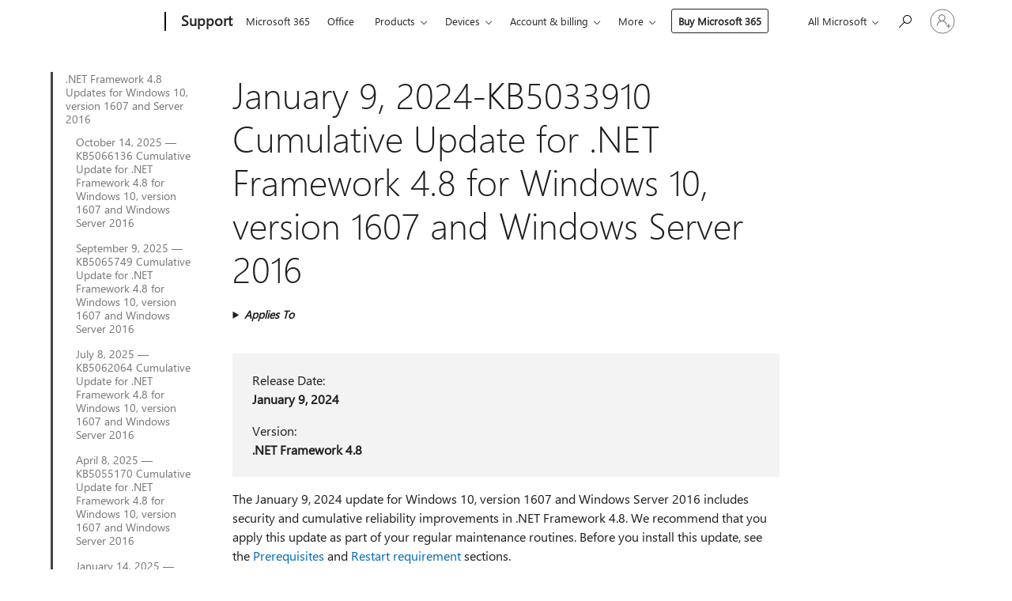

--- FILE ---
content_type: text/html; charset=utf-8
request_url: https://support.microsoft.com/en-au/topic/january-9-2024-kb5033910-cumulative-update-for-net-framework-4-8-for-windows-10-version-1607-and-windows-server-2016-c0a9f864-af3e-46a0-bc33-0914d08b1803
body_size: 179897
content:

<!DOCTYPE html>
<html lang="en-AU" dir="ltr">
<head>
	<meta charset="utf-8" />
	<meta name="viewport" content="width=device-width, initial-scale=1.0" />
	<title>January 9, 2024-KB5033910 Cumulative Update for .NET Framework 4.8 for Windows 10, version 1607 and Windows Server 2016 - Microsoft Support</title>
	
	
		<link rel="canonical" href="https://support.microsoft.com/en-au/topic/january-9-2024-kb5033910-cumulative-update-for-net-framework-4-8-for-windows-10-version-1607-and-windows-server-2016-c0a9f864-af3e-46a0-bc33-0914d08b1803" />

			<link rel="alternate" hreflang="ar-SA" href="https://support.microsoft.com/ar-sa/topic/%D8%A7%D9%84%D8%AA%D8%AD%D8%AF%D9%8A%D8%AB-%D8%A7%D9%84%D8%AA%D8%B1%D8%A7%D9%83%D9%85%D9%8A-%D9%84-9-%D9%8A%D9%86%D8%A7%D9%8A%D8%B1-2024-kb5033910-net-framework-4-8-windows-10-%D8%A7%D9%84%D8%A5%D8%B5%D8%AF%D8%A7%D8%B1-1607-%D9%88windows-server-2016-c0a9f864-af3e-46a0-bc33-0914d08b1803" />
			<link rel="alternate" hreflang="bg-BG" href="https://support.microsoft.com/bg-bg/topic/9-%D1%8F%D0%BD%D1%83%D0%B0%D1%80%D0%B8-2024-%D0%B3-kb5033910-%D1%81%D0%B1%D0%BE%D1%80%D0%BD%D0%B0-%D0%B0%D0%BA%D1%82%D1%83%D0%B0%D0%BB%D0%B8%D0%B7%D0%B0%D1%86%D0%B8%D1%8F-%D0%B7%D0%B0-net-framework-%D0%BF%D0%BB%D0%B0%D1%82%D1%84%D0%BE%D1%80%D0%BC%D0%B0-4-8-%D0%B7%D0%B0-windows-10-%D0%B2%D0%B5%D1%80%D1%81%D0%B8%D1%8F-1607-%D0%B8-windows-server-2016-c0a9f864-af3e-46a0-bc33-0914d08b1803" />
			<link rel="alternate" hreflang="cs-CZ" href="https://support.microsoft.com/cs-cz/topic/9-ledna-2024-kb5033910-kumulativn%C3%AD-aktualizace-pro-rozhran%C3%AD-net-framework-4-8-pro-windows-10-verze-1607-a-windows-server-2016-c0a9f864-af3e-46a0-bc33-0914d08b1803" />
			<link rel="alternate" hreflang="da-DK" href="https://support.microsoft.com/da-dk/topic/9-januar-2024-kb5033910-samlet-opdatering-til-net-framework-4-8-til-windows-10-version-1607-og-windows-server-2016-c0a9f864-af3e-46a0-bc33-0914d08b1803" />
			<link rel="alternate" hreflang="de-DE" href="https://support.microsoft.com/de-de/topic/kumulatives-update-kb5033910-vom-9-januar-2024-f%C3%BCr-net-framework-4-8-f%C3%BCr-windows-10-version-1607-und-windows-server-2016-c0a9f864-af3e-46a0-bc33-0914d08b1803" />
			<link rel="alternate" hreflang="el-GR" href="https://support.microsoft.com/el-gr/topic/%CE%B1%CE%B8%CF%81%CE%BF%CE%B9%CF%83%CF%84%CE%B9%CE%BA%CE%AE-%CE%B5%CE%BD%CE%B7%CE%BC%CE%AD%CF%81%CF%89%CF%83%CE%B7-9%CE%B7%CF%82-%CE%B9%CE%B1%CE%BD%CE%BF%CF%85%CE%B1%CF%81%CE%AF%CE%BF%CF%85-2024-kb5033910-%CE%B3%CE%B9%CE%B1-net-framework-4-8-%CE%B3%CE%B9%CE%B1-windows-10-%CE%AD%CE%BA%CE%B4%CE%BF%CF%83%CE%B7-1607-%CE%BA%CE%B1%CE%B9-windows-server-2016-c0a9f864-af3e-46a0-bc33-0914d08b1803" />
			<link rel="alternate" hreflang="en-AU" href="https://support.microsoft.com/en-au/topic/january-9-2024-kb5033910-cumulative-update-for-net-framework-4-8-for-windows-10-version-1607-and-windows-server-2016-c0a9f864-af3e-46a0-bc33-0914d08b1803" />
			<link rel="alternate" hreflang="en-GB" href="https://support.microsoft.com/en-gb/topic/january-9-2024-kb5033910-cumulative-update-for-net-framework-4-8-for-windows-10-version-1607-and-windows-server-2016-c0a9f864-af3e-46a0-bc33-0914d08b1803" />
			<link rel="alternate" hreflang="en-US" href="https://support.microsoft.com/en-us/topic/january-9-2024-kb5033910-cumulative-update-for-net-framework-4-8-for-windows-10-version-1607-and-windows-server-2016-c0a9f864-af3e-46a0-bc33-0914d08b1803" />
			<link rel="alternate" hreflang="es-ES" href="https://support.microsoft.com/es-es/topic/9-de-enero-de-2024-actualizaci%C3%B3n-acumulativa-kb5033910-de-net-framework-4-8-para-windows-10-versi%C3%B3n-1607-y-windows-server-2016-c0a9f864-af3e-46a0-bc33-0914d08b1803" />
			<link rel="alternate" hreflang="et-EE" href="https://support.microsoft.com/et-ee/topic/9-jaanuar-2024-kb5033910-koondv%C3%A4rskendus-net-raamistik-4-8-jaoks-windows-10-versiooni-1607-ja-windows-server-2016-jaoks-c0a9f864-af3e-46a0-bc33-0914d08b1803" />
			<link rel="alternate" hreflang="fi-FI" href="https://support.microsoft.com/fi-fi/topic/9-tammikuuta-2024-kb5033910-kumulatiivinen-p%C3%A4ivitys-net-framework-4-8-lle-windows-10-versiolle-1607-ja-windows-server-2016-lle-c0a9f864-af3e-46a0-bc33-0914d08b1803" />
			<link rel="alternate" hreflang="fr-FR" href="https://support.microsoft.com/fr-fr/topic/9-janvier-2024-mise-%C3%A0-jour-cumulative-kb5033910-pour-net-framework-4-8-sous-windows-10-version-1607-et-windows-server-2016-c0a9f864-af3e-46a0-bc33-0914d08b1803" />
			<link rel="alternate" hreflang="he-IL" href="https://support.microsoft.com/he-il/topic/9-%D7%91%D7%99%D7%A0%D7%95%D7%90%D7%A8-2024-kb5033910-%D7%94%D7%9E%D7%A6%D7%98%D7%91%D7%A8-%D7%A2%D7%91%D7%95%D7%A8-net-framework-4-8-%D7%A2%D7%91%D7%95%D7%A8-windows-10-%D7%92%D7%99%D7%A8%D7%A1%D7%94-1607-%D7%95-windows-server-2016-c0a9f864-af3e-46a0-bc33-0914d08b1803" />
			<link rel="alternate" hreflang="hr-HR" href="https://support.microsoft.com/hr-hr/topic/9-sije%C4%8Dnja-2024-kb5033910-kumulativno-a%C5%BEuriranje-za-net-framework-4-8-za-windows-10-verziju-1607-i-windows-server-2016-c0a9f864-af3e-46a0-bc33-0914d08b1803" />
			<link rel="alternate" hreflang="hu-HU" href="https://support.microsoft.com/hu-hu/topic/2024-janu%C3%A1r-9-kb5033910-kumulat%C3%ADv-friss%C3%ADt%C3%A9s-net-keretrendszer-4-8-hoz-az-windows-10-1607-es-%C3%A9s-windows-server-2016-es-verzi%C3%B3j%C3%A1hoz-c0a9f864-af3e-46a0-bc33-0914d08b1803" />
			<link rel="alternate" hreflang="id-ID" href="https://support.microsoft.com/id-id/topic/pembaruan-kumulatif-9-januari-2024-kb5033910-untuk-net-framework-4-8-untuk-windows-10-versi-1607-dan-windows-server-2016-c0a9f864-af3e-46a0-bc33-0914d08b1803" />
			<link rel="alternate" hreflang="it-IT" href="https://support.microsoft.com/it-it/topic/aggiornamento-cumulativo-del-9-gennaio-2024-kb5033910-per-net-framework-4-8-per-windows-10-versione-1607-e-windows-server-2016-c0a9f864-af3e-46a0-bc33-0914d08b1803" />
			<link rel="alternate" hreflang="ja-JP" href="https://support.microsoft.com/ja-jp/topic/2024-%E5%B9%B4-1-%E6%9C%88-9-%E6%97%A5-kb5033910-windows-10-version-1607-%E3%81%8A%E3%82%88%E3%81%B3-windows-server-2016-%E7%94%A8-net-framework-4-8-%E3%81%AE%E7%B4%AF%E7%A9%8D%E7%9A%84%E3%81%AA%E6%9B%B4%E6%96%B0%E3%83%97%E3%83%AD%E3%82%B0%E3%83%A9%E3%83%A0-c0a9f864-af3e-46a0-bc33-0914d08b1803" />
			<link rel="alternate" hreflang="ko-KR" href="https://support.microsoft.com/ko-kr/topic/2024%EB%85%84-1%EC%9B%94-9%EC%9D%BC-kb5033910-windows-10-%EB%B2%84%EC%A0%84-1607-%EB%B0%8F-windows-server-2016%EC%9D%98-net-framework-4-8%EC%9A%A9-%EB%88%84%EC%A0%81-%EC%97%85%EB%8D%B0%EC%9D%B4%ED%8A%B8-c0a9f864-af3e-46a0-bc33-0914d08b1803" />
			<link rel="alternate" hreflang="lt-LT" href="https://support.microsoft.com/lt-lt/topic/2024-m-sausio-9-d-kb5033910-kaupiamasis-naujinimas-skirtas-windows-10-1607-versijos-ir-windows-server-2016-net-framework-4-8-c0a9f864-af3e-46a0-bc33-0914d08b1803" />
			<link rel="alternate" hreflang="lv-LV" href="https://support.microsoft.com/lv-lv/topic/2024-gada-9-kb5033910-janv%C4%81ra-kumulat%C4%ABvais-atjaunin%C4%81jums-oper%C4%93t%C4%81jsist%C4%93mas-net-framework-4-8-oper%C4%93t%C4%81jsist%C4%93mas-windows-10-versijai-1607-un-windows-server-2016-c0a9f864-af3e-46a0-bc33-0914d08b1803" />
			<link rel="alternate" hreflang="nb-NO" href="https://support.microsoft.com/nb-no/topic/9-januar-2024-kb5033910-kumulativ-oppdatering-for-net-framework-4-8-for-windows-10-versjon-1607-og-windows-server-2016-c0a9f864-af3e-46a0-bc33-0914d08b1803" />
			<link rel="alternate" hreflang="nl-NL" href="https://support.microsoft.com/nl-nl/topic/9-januari-2024-kb5033910-cumulatieve-update-voor-net-framework-4-8-voor-windows-10-versie-1607-en-windows-server-2016-c0a9f864-af3e-46a0-bc33-0914d08b1803" />
			<link rel="alternate" hreflang="pl-PL" href="https://support.microsoft.com/pl-pl/topic/9-stycznia-2024-r-aktualizacja-skumulowana-kb5033910-dla-net-framework-4-8-dla-windows-10-wersja-1607-i-windows-server-2016-c0a9f864-af3e-46a0-bc33-0914d08b1803" />
			<link rel="alternate" hreflang="pt-BR" href="https://support.microsoft.com/pt-br/topic/atualiza%C3%A7%C3%A3o-cumulativa-kb5033910-de-9-de-janeiro-de-2024-do-net-framework-4-8-para-windows-10-vers%C3%A3o-1607-e-windows-server-2016-c0a9f864-af3e-46a0-bc33-0914d08b1803" />
			<link rel="alternate" hreflang="pt-PT" href="https://support.microsoft.com/pt-pt/topic/atualiza%C3%A7%C3%A3o-cumulativa-de-9-de-janeiro-de-2024-kb5033910-para-net-framework-4-8-para-windows-10-vers%C3%A3o-1607-e-windows-server-2016-c0a9f864-af3e-46a0-bc33-0914d08b1803" />
			<link rel="alternate" hreflang="ro-RO" href="https://support.microsoft.com/ro-ro/topic/9-ianuarie-2024-kb5033910-actualizare-cumulativ%C4%83-pentru-net-framework-4-8-pentru-windows-10-versiunea-1607-%C8%99i-windows-server-2016-c0a9f864-af3e-46a0-bc33-0914d08b1803" />
			<link rel="alternate" hreflang="ru-RU" href="https://support.microsoft.com/ru-ru/topic/9-%D1%8F%D0%BD%D0%B2%D0%B0%D1%80%D1%8F-2024-%D0%B3-kb5033910-%D0%BD%D0%B0%D0%BA%D0%BE%D0%BF%D0%B8%D1%82%D0%B5%D0%BB%D1%8C%D0%BD%D0%BE%D0%B5-%D0%BE%D0%B1%D0%BD%D0%BE%D0%B2%D0%BB%D0%B5%D0%BD%D0%B8%D0%B5-%D0%B4%D0%BB%D1%8F-%D0%BF%D0%BB%D0%B0%D1%82%D1%84%D0%BE%D1%80%D0%BC%D0%B0-net-framework-4-8-%D0%B4%D0%BB%D1%8F-windows-10-%D0%B2%D0%B5%D1%80%D1%81%D0%B8%D0%B8-1607-%D0%B8-windows-server-2016-c0a9f864-af3e-46a0-bc33-0914d08b1803" />
			<link rel="alternate" hreflang="sk-SK" href="https://support.microsoft.com/sk-sk/topic/kumulat%C3%ADvna-aktualiz%C3%A1cia-net-framework-9-janu%C3%A1ra-202-kb5033910-4-pre-net-framework-4-8-pre-windows-10-verziu-1607-a-windows-server-2016-c0a9f864-af3e-46a0-bc33-0914d08b1803" />
			<link rel="alternate" hreflang="sl-SI" href="https://support.microsoft.com/sl-si/topic/9-januar-2024-kb5033910-posodobitev-za-ogrodje-net-framework-4-8-za-windows-10-razli%C4%8Dico-1607-in-windows-server-2016-c0a9f864-af3e-46a0-bc33-0914d08b1803" />
			<link rel="alternate" hreflang="sr-Latn-RS" href="https://support.microsoft.com/sr-latn-rs/topic/9-januar-2024-kb5033910-kumulativna-ispravka-za-net-framework-4-8-za-windows-10-verzija-1607-i-windows-server-2016-c0a9f864-af3e-46a0-bc33-0914d08b1803" />
			<link rel="alternate" hreflang="sv-SE" href="https://support.microsoft.com/sv-se/topic/kumulativ-uppdatering-fr%C3%A5n-9-januari-2024-kb5033910-f%C3%B6r-net-framework-4-8-f%C3%B6r-windows-10-version-1607-och-windows-server-2016-c0a9f864-af3e-46a0-bc33-0914d08b1803" />
			<link rel="alternate" hreflang="th-TH" href="https://support.microsoft.com/th-th/topic/9-%E0%B8%A1%E0%B8%81%E0%B8%A3%E0%B8%B2%E0%B8%84%E0%B8%A1-2024-kb5033910-%E0%B8%81%E0%B8%B2%E0%B8%A3%E0%B8%AD%E0%B8%B1%E0%B8%9B%E0%B9%80%E0%B8%94%E0%B8%95%E0%B8%AA%E0%B8%B0%E0%B8%AA%E0%B8%A1%E0%B8%AA%E0%B9%8D%E0%B8%B2%E0%B8%AB%E0%B8%A3%E0%B8%B1%E0%B8%9A-net-framework-4-8-%E0%B8%AA%E0%B9%8D%E0%B8%B2%E0%B8%AB%E0%B8%A3%E0%B8%B1%E0%B8%9A-windows-10-%E0%B9%80%E0%B8%A7%E0%B8%AD%E0%B8%A3%E0%B9%8C%E0%B8%8A%E0%B8%B1%E0%B8%99-1607-%E0%B9%81%E0%B8%A5%E0%B8%B0-windows-server-2016-c0a9f864-af3e-46a0-bc33-0914d08b1803" />
			<link rel="alternate" hreflang="tr-TR" href="https://support.microsoft.com/tr-tr/topic/windows-10-s%C3%BCr%C3%BCm-1607-ve-windows-server-2016-i%C3%A7in-net-framework-4-8-i%C3%A7in-9-ocak-2024-kb5033910-toplu-g%C3%BCncelle%C5%9Ftirmesi-c0a9f864-af3e-46a0-bc33-0914d08b1803" />
			<link rel="alternate" hreflang="uk-UA" href="https://support.microsoft.com/uk-ua/topic/9-%D1%81%D1%96%D1%87%D0%BD%D1%8F-2024-kb5033910-%D1%81%D1%83%D0%BA%D1%83%D0%BF%D0%BD%D0%B8%D0%B9-%D0%BF%D0%B0%D0%BA%D0%B5%D1%82-%D0%BE%D0%BD%D0%BE%D0%B2%D0%BB%D0%B5%D0%BD%D1%8C-%D0%B4%D0%BB%D1%8F-net-framework-4-8-%D0%B4%D0%BB%D1%8F-windows-10-%D0%B2%D0%B5%D1%80%D1%81%D1%96%D1%97-1607-%D1%96-windows-server-2016-c0a9f864-af3e-46a0-bc33-0914d08b1803" />
			<link rel="alternate" hreflang="vi-VN" href="https://support.microsoft.com/vi-vn/topic/ng%C3%A0y-9-th%C3%A1ng-1-n%C4%83m-2024-kb5033910-t%C3%ADch-l%C5%A9y-cho-net-framework-4-8-d%C3%A0nh-cho-windows-10-phi%C3%AAn-b%E1%BA%A3n-1607-v%C3%A0-windows-server-2016-c0a9f864-af3e-46a0-bc33-0914d08b1803" />
			<link rel="alternate" hreflang="zh-CN" href="https://support.microsoft.com/zh-cn/topic/2024-%E5%B9%B4-1-%E6%9C%88-9-%E6%97%A5-kb5033910-%E9%80%82%E7%94%A8%E4%BA%8E-windows-10-version-1607-%E5%92%8C-windows-server-2016-%E7%9A%84-net-framework-4-8-%E7%B4%AF%E7%A7%AF%E6%9B%B4%E6%96%B0-c0a9f864-af3e-46a0-bc33-0914d08b1803" />
			<link rel="alternate" hreflang="zh-HK" href="https://support.microsoft.com/zh-hk/topic/2024-%E5%B9%B4-1-%E6%9C%88-9-%E6%97%A5-kb5033910-%E9%81%A9%E7%94%A8%E6%96%BC-windows-10-%E7%89%88%E6%9C%AC-1607-%E5%92%8C-windows-server-2016-%E7%9A%84-net-framework-4-8-%E7%B4%AF%E7%A9%8D%E6%9B%B4%E6%96%B0-c0a9f864-af3e-46a0-bc33-0914d08b1803" />
			<link rel="alternate" hreflang="zh-TW" href="https://support.microsoft.com/zh-tw/topic/2024-%E5%B9%B4-1-%E6%9C%88-9-%E6%97%A5-kb5033910-%E9%81%A9%E7%94%A8%E6%96%BC-windows-10-%E7%89%88%E6%9C%AC-1607-%E5%92%8C-windows-server-2016-%E7%9A%84-net-framework-4-8-%E7%B4%AF%E7%A9%8D%E6%9B%B4%E6%96%B0-c0a9f864-af3e-46a0-bc33-0914d08b1803" />
	<meta name="awa-articleGuid" content="c0a9f864-af3e-46a0-bc33-0914d08b1803" />
	
	
	<meta name="firstPublishedDate" content="2024-01-09" />
	<meta name="lastPublishedDate" content="2024-01-18" />
	<meta name="commitId" content="64513a8b974513659e33c9299c574315519c8a7f" />
	
	

	
	
	
	
	
	
	<meta name="search.IsOfficeDoc" content="true" />
	
	
	
	
	<meta name="search.products" content="df2c02f6-9610-d46d-2d76-fa570bd8c86a" />
	
	
	
	<meta name="search.mkt" content="en-US" />

	<meta name="ms.product" content="df2c02f6-9610-d46d-2d76-fa570bd8c86a" />
	<meta name="ms.productName" content=".NET" />
	<meta name="ms.lang" content="en" />
	<meta name="ms.loc" content="US" />
	<meta name="ms.ocpub.assetID" content="c0a9f864-af3e-46a0-bc33-0914d08b1803" />

	<meta name="awa-kb_id" content="5033910" />
	<meta name="awa-isContactUsAllowed" content="false" />
	<meta name="awa-asst" content="c0a9f864-af3e-46a0-bc33-0914d08b1803" />
	<meta name="awa-pageType" content="Article" />
	



	


<meta name="awa-env" content="Production" />
<meta name="awa-market" content="en-US" />
<meta name="awa-contentlang" content="en" />
<meta name="awa-userFlightingId" content="3a2a32b9-21bf-46fc-a9ed-42b63fd5313d" />
<meta name="awa-expid" content="P-R-1753027-1-1;P-R-1087983-1-1;P-E-1693585-2-3;P-E-1661482-2-3;P-E-1660511-2-3;P-E-1656596-2-5;P-E-1551018-2-8;P-E-1585233-C1-3;P-E-1570667-2-4;P-E-1560750-2-7;P-E-1554013-C1-6;P-E-1536917-C1-5;P-E-1526785-C1-5;P-E-1260007-C1-3;P-E-1046152-2-3;P-R-1545158-1-4;P-R-1426254-2-6;P-R-1392118-1-2;P-R-1245128-2-4;P-R-1235984-2-3;P-R-1211158-1-4;P-R-1150391-2-8;P-R-1150395-2-8;P-R-1150399-2-8;P-R-1150396-2-8;P-R-1150394-2-8;P-R-1150390-2-8;P-R-1150386-2-8;P-R-1146801-1-11;P-R-1141562-1-2;P-R-1141283-2-9;P-R-1136354-4-8;P-R-1119659-1-16;P-R-1119437-1-17;P-R-1116805-2-18;P-R-1116803-2-20;P-R-1114100-1-2;P-R-1100996-2-14;P-R-1096341-2-6;P-R-1089468-1-2;P-R-1085248-1-2;P-R-1072011-6-8;P-R-1033854-4-6;P-R-1029969-4-4;P-R-1020735-1-10;P-R-1018544-4-7;P-R-1009708-2-9;P-R-1005895-2-11;P-R-116475-1-23;P-R-113175-4-7;P-R-113174-1-2;P-R-110379-1-7;P-R-107838-1-7;P-R-106524-1-3;P-R-103787-2-5;P-R-101783-1-2;P-R-97577-1-5;P-R-97457-1-10;P-R-94390-1-2;P-R-94360-10-25;P-R-94063-1-1;P-R-93416-1-3;P-R-90963-2-2;P-R-85265-4-8;P-R-73296-2-15" />
<meta name="awa-irisId" />
<meta name="awa-origindatacenter" content="East US" />
<meta name="awa-variationid" content="ECS" />
<meta name="awa-prdct" content="office.com" />
<meta name="awa-stv" content="3.0.0-09ad8533cf0040dbd4a6c9c70c9689a2411c6a65&#x2B;09ad8533cf0040dbd4a6c9c70c9689a2411c6a65" />


 
	<meta name="awa-title" content="January 9, 2024-KB5033910 Cumulative Update for .NET Framework 4.8 for Windows 10, version 1607 and Windows Server 2016 - Microsoft Support" />
	
	<meta name="awa-selfHelpExp" content="railbanner_m365" />
	<meta name="awa-dataBoundary" content="WW" />

	<link rel="stylesheet" href="/css/fonts/site-fonts.css?v=XWcxZPSEmN3tnHWAVMOFsAlPJq7aug49fUGb8saTNjw" />
	<link rel="stylesheet" href="/css/glyphs/glyphs.css?v=VOnvhT441Pay0WAKH5gdcXXigXpiuNbaQcI9DgXyoDE" />

	

    <link rel="dns-prefetch" href="https://aadcdn.msftauth.net" />
    <link rel="preconnect" href="https://aadcdn.msftauth.net" crossorigin=&quot;anonymous&quot; />
    <link rel="dns-prefetch" href="https://browser.events.data.microsoft.com" />
    <link rel="preconnect" href="https://browser.events.data.microsoft.com" crossorigin=&quot;anonymous&quot; />
    <link rel="dns-prefetch" href="https://c.s-microsoft.com" />
    <link rel="preconnect" href="https://c.s-microsoft.com" crossorigin=&quot;anonymous&quot; />
    <link rel="dns-prefetch" href="https://img-prod-cms-rt-microsoft-com.akamaized.net" />
    <link rel="preconnect" href="https://img-prod-cms-rt-microsoft-com.akamaized.net" crossorigin=&quot;anonymous&quot; />
    <link rel="dns-prefetch" href="https://js.monitor.azure.com" />
    <link rel="preconnect" href="https://js.monitor.azure.com" crossorigin=&quot;anonymous&quot; />
    <link rel="dns-prefetch" href="https://logincdn.msauth.net" />
    <link rel="preconnect" href="https://logincdn.msauth.net" crossorigin=&quot;anonymous&quot; />
    <link rel="dns-prefetch" href="https://mem.gfx.ms" />
    <link rel="preconnect" href="https://mem.gfx.ms" crossorigin=&quot;anonymous&quot; />
    <link rel="dns-prefetch" href="https://www.microsoft.com" />
    <link rel="preconnect" href="https://www.microsoft.com" crossorigin=&quot;anonymous&quot; />


	<link rel="stylesheet" href="/css/Article/article.css?v=0L89BVeP4I_vlf3G71MrPYAXM1CtRPw6ZcJwIduUvCA" />
	
	<link rel="stylesheet" href="/css/SearchBox/search-box.css?v=bybwzGBajHicVXspVs540UfV0swW0vCbOmBjBryj9N4" />
	<link rel="stylesheet" href="/css/sitewide/articleCss-overwrite.css?v=D0lQRoIlvFHSQBRTb-gAQ5KkFe8B8NuSoliBjnT5xZ4" />
	
	
	<link rel="stylesheet" href="/css/MeControlCallout/teaching-callout.css?v=690pjf05o15fVEafEpUwgaF8vqVfOkp5wP1Jl9gE99U" />
	
	<noscript>
		<link rel="stylesheet" href="/css/Article/article.noscript.css?v=88-vV8vIkcKpimEKjULkqpt8CxdXf5avAeGxsHgVOO0" />
	</noscript>

	<link rel="stylesheet" href="/css/promotionbanner/promotion-banner.css?v=cAmflE3c6Gw7niTOiMPEie9MY87yDE2mSl3DO7_jZRI" media="none" onload="this.media=&#x27;all&#x27;" /><noscript><link href="/css/promotionbanner/promotion-banner.css?v=cAmflE3c6Gw7niTOiMPEie9MY87yDE2mSl3DO7_jZRI" rel="stylesheet"></noscript>
	
	<link rel="stylesheet" href="/css/ArticleSupportBridge/article-support-bridge.css?v=R_P0TJvD9HoRHQBEdvBR1WhNn7dSbvOYWmVA9taxbpM" media="none" onload="this.media=&#x27;all&#x27;" /><noscript><link href="/css/ArticleSupportBridge/article-support-bridge.css?v=R_P0TJvD9HoRHQBEdvBR1WhNn7dSbvOYWmVA9taxbpM" rel="stylesheet"></noscript>
	<link rel="stylesheet" href="/css/StickyFeedback/sticky-feedback.css?v=cMfNdAUue7NxZUj3dIt_v5DIuzmw9ohJW109iXQpWnI" media="none" onload="this.media=&#x27;all&#x27;" /><noscript><link href="/css/StickyFeedback/sticky-feedback.css?v=cMfNdAUue7NxZUj3dIt_v5DIuzmw9ohJW109iXQpWnI" rel="stylesheet"></noscript>
	<link rel="stylesheet" href="/css/feedback/feedback.css?v=Rkcw_yfLWOMtOcWOljMOiZgymMcrG0GDpo4Lf-TUzPo" media="none" onload="this.media=&#x27;all&#x27;" /><noscript><link href="/css/feedback/feedback.css?v=Rkcw_yfLWOMtOcWOljMOiZgymMcrG0GDpo4Lf-TUzPo" rel="stylesheet"></noscript>
	
	

	<link rel="apple-touch-icon" sizes="180x180" href="/apple-touch-icon.png">
<link rel="icon" type="image/png" sizes="32x32" href="/favicon-32x32.png">
<link rel="icon" type="image/png" sizes="16x16" href="/favicon-16x16.png">


	
        <link rel="stylesheet" href="https://www.microsoft.com/onerfstatics/marketingsites-neu-prod/west-european/shell/_scrf/css/themes=default.device=uplevel_web_pc/63-57d110/c9-be0100/a6-e969ef/43-9f2e7c/82-8b5456/a0-5d3913/4f-460e79/ae-f1ac0c?ver=2.0&amp;_cf=02242021_3231" type="text/css" media="all" />
    

	
		<link rel="stylesheet" href="/css/Article/left-nav.css?v=P4vuAkZCGQgjSSlYzU6z5FtdGykZHjeUthqLptyBPAk" />
		<link rel="stylesheet" href="/css/Article/multimedia-left-nav.css?v=WGrcIW6Ipz_Jwu3mzb5TNSNkonDhTQVz3J1KqMCSw9E" />
	
	
	<script type="text/javascript">
		var OOGlobal = {
			BaseDomain: location.protocol + "//" + location.host,
			Culture: "en-US",
			Language: "en",
			LCID: "1033",
			IsAuthenticated: "False",
			WebAppUrl: "https://office.com/start",
			GUID: "c0a9f864-af3e-46a0-bc33-0914d08b1803",
			Platform: navigator.platform,
			MixOembedUrl: "https://mix.office.com/oembed/",
			MixWatchUrl: "https://mix.office.com/watch/"
		};
	</script>

	
		


<script type="text/javascript">
	(function () {
		var creativeReady = false;
		var isSilentSignInComplete = false;
		var authInfo = {
			authType: "None",
			puid: "",
			tenantId: "",
			isAdult: true
			};

		var renderPromotion = function (dataBoundary) {
			if (creativeReady && isSilentSignInComplete) {
				window.UcsCreative.renderTemplate({
					partnerId: "7bb7e07d-3e57-4ee3-b78f-26a4292b841a",
					shouldSetUcsMuid: true,
					dataBoundary: dataBoundary,
					attributes: {
						placement: "88000534",
						locale: "en-au",
						country: "au",
						scs_ecsFlightId: "P-R-1753027-1;P-R-1087983-1;P-E-1693585-2;P-E-1661482-2;P-E-1660511-2;P-E-1656596-2;P-E-1551018-2;P-E-1585233-C1;P-E-1570667-2;P-E-1560750-2;P-E-1554013-C1;P-E-1536917-C1;P-E-1526785-C1;P-E-1260007-C1;P-E-1046152-2;P-R-1545158-1;P-R-1426254-2;P-R-1392118-1;P-R-1245128-2;P-R-1235984-2;P-R-1211158-1;P-R-1150391-2;P-R-1150395-2;P-R-1150399-2;P-R-1150396-2;P-R-1150394-2;P-R-1150390-2;P-R-1150386-2;P-R-1146801-1;P-R-1141562-1;P-R-1141283-2;P-R-1136354-4;P-R-1119659-1;P-R-1119437-1;P-R-1116805-2;P-R-1116803-2;P-R-1114100-1;P-R-1100996-2;P-R-1096341-2;P-R-1089468-1;P-R-1085248-1;P-R-1072011-6;P-R-1033854-4;P-R-1029969-4;P-R-1020735-1;P-R-1018544-4;P-R-1009708-2;P-R-1005895-2;P-R-116475-1;P-R-113175-4;P-R-113174-1;P-R-110379-1;P-R-107838-1;P-R-106524-1;P-R-103787-2;P-R-101783-1;P-R-97577-1;P-R-97457-1;P-R-94390-1;P-R-94360-10;P-R-94063-1;P-R-93416-1;P-R-90963-2;P-R-85265-4;P-R-73296-2",
						SCS_promotionCategory: "uhfbuybutton;railbanner_m365",
						articleType: "railbanner_m365",
						operatingSystem: "Mac",
						authType: authInfo.authType,
						PUID: authInfo.puid,
						TenantId: authInfo.tenantId,
                        TOPT: "",
                        AdditionalBannerId: "ucsRailInlineContainer",
					}
				});
			}
		};

		window.document.addEventListener('ucsCreativeRendered', function () {
			if (typeof window.initPromotionLogger !== 'undefined') {
				window.initPromotionLogger();
			}
		});

		window.document.addEventListener('ucsCreativeReady', function () {
			creativeReady = true;
			renderPromotion("WW");
		});

		if (!isSilentSignInComplete) {
			window.document.addEventListener('silentSignInComplete', function (event) {
				if (event.detail && event.detail.puid) {
					authInfo.isAdult = event.detail.isAdult;
					authInfo.authType = event.detail.authType;
					authInfo.puid = event.detail.puid;
					authInfo.tenantId = event.detail.account.tenantId;
				}

				isSilentSignInComplete = true;
				renderPromotion(event.detail.dataBoundary);
			});
		}
	})();
</script>

<script type="text/javascript" defer src="/lib/ucs/dist/ucsCreativeService.js?v=RNwXI4r6IRH1mrd2dPPGZEYOQnUcs8HAddnyceXlw88"></script>
	

	<script>
		if (window.location.search) {
			var params = new URLSearchParams(window.location.search);
			if (params.has('action') && params.get('action') === 'download'){
				params.delete('action');
			}

			history.replaceState({}, '', window.location.pathname + (params.toString() ? '?' + params.toString() : ''));
		}
	</script>


</head>
<body class="supCont ocArticle">
	<div id="ocBodyWrapper">
		
		

<div class="supLeftNavMobileView" dir="ltr">
	<div class="supLeftNavMobileViewHeader">
		<div class="supLeftNavMobileViewHeaderTitle" role="heading" aria-level="2">Related topics</div>
		<div class="supLeftNavMobileViewCloseButton">
			<a href="javascript:" class="supLeftNavMobileViewClose" ms.interactiontype="11" data-bi-bhvr="HIDE" data-bi-area="Banner" ms.pgarea="leftnav" role="button" aria-label="Close">&times;</a>
		</div>
	</div>
	
	<div class="supLeftNavMobileViewContent grd" role="complementary" aria-label="Related Links" ms.pgarea="leftnav" data-bi-area="leftnav">
		

			<div class="supLeftNavCategory supLeftNavActiveCategory">
				<div class="supLeftNavCategoryTitle">
					<a class="supLeftNavLink" ms.interactiontype="11" data-bi-slot="1" href="/en-au/help/5066136">.NET Framework 4.8 Updates for Windows 10, version 1607 and Server 2016</a>
				</div>
				<ul class="supLeftNavArticles">
							<li class="supLeftNavArticle">
								<a class="supLeftNavLink" data-bi-slot="2" href="/en-au/help/5066136">October 14, 2025 &#x2014; KB5066136 Cumulative Update for .NET Framework 4.8 for Windows 10, version 1607 and Windows Server 2016</a>
							</li>
							<li class="supLeftNavArticle">
								<a class="supLeftNavLink" data-bi-slot="3" href="/en-au/help/5065749">September 9, 2025 &#x2014; KB5065749 Cumulative Update for .NET Framework 4.8 for Windows 10, version 1607 and Windows Server 2016</a>
							</li>
							<li class="supLeftNavArticle">
								<a class="supLeftNavLink" data-bi-slot="4" href="/en-au/help/5062064">July 8, 2025 &#x2014; KB5062064 Cumulative Update for .NET Framework 4.8 for Windows 10, version 1607 and Windows Server 2016</a>
							</li>
							<li class="supLeftNavArticle">
								<a class="supLeftNavLink" data-bi-slot="5" href="/en-au/help/5055170">April 8, 2025 &#x2014; KB5055170 Cumulative Update for .NET Framework 4.8 for Windows 10, version 1607 and Windows Server 2016</a>
							</li>
							<li class="supLeftNavArticle">
								<a class="supLeftNavLink" data-bi-slot="6" href="/en-au/help/5049614">January 14, 2025 &#x2014; KB5049614 Cumulative Update for .NET Framework 4.8 for Windows 10, version 1607 and Windows Server, version 2016</a>
							</li>
							<li class="supLeftNavArticle">
								<a class="supLeftNavLink" data-bi-slot="7" href="/en-au/help/5046266">November 12, 2024 &#x2014; KB5046266 Cumulative Update for .NET Framework 4.8 for Windows 10, version 1607 and Windows Server, version 2016</a>
							</li>
							<li class="supLeftNavArticle">
								<a class="supLeftNavLink" data-bi-slot="8" href="/en-au/help/5044021">October 8, 2024 &#x2014; KB5044021 Cumulative Update for .NET Framework 4.8 for Windows 10, version 1607 and Windows Server, version 2016</a>
							</li>
							<li class="supLeftNavArticle">
								<a class="supLeftNavLink" data-bi-slot="9" href="/en-au/help/5041951">August 13, 2024 &#x2014; KB5041951 Cumulative Update for .NET Framework 4.8 for Windows 10, version 1607 and Windows Server, version 2016</a>
							</li>
							<li class="supLeftNavArticle">
								<a class="supLeftNavLink" data-bi-slot="10" href="/en-au/help/5039885">July 9, 2024 &#x2014; KB5039885 Cumulative Update for .NET Framework 4.8 for Windows 10, version 1607 and Windows Server, version 2016</a>
							</li>
							<li class="supLeftNavArticle">
								<a class="supLeftNavLink" data-bi-slot="11" href="/en-au/help/5037926">May 14, 2024 &#x2014; KB5037926 Cumulative Update for .NET Framework 4.8 for Windows 10, version 1607 and Windows Server, version 2016</a>
							</li>
							<li class="supLeftNavArticle">
								<a class="supLeftNavLink" data-bi-slot="12" href="/en-au/help/5036609">April 9, 2024 &#x2014; KB5036609 Cumulative Update for .NET Framework 4.8 for Windows 10, version 1607 and Windows Server, version 2016</a>
							</li>
							<li class="supLeftNavArticle">
								<a class="supLeftNavLink" data-bi-slot="13" href="/en-au/help/5034614">February 13, 2024 &#x2014; KB5034614 Cumulative Update for .NET Framework 4.8 for Windows 10, version 1607 and Windows Server, version 2016</a>
							</li>
							<li class="supLeftNavArticle supLeftNavCurrentArticle">
								<a class="supLeftNavLink" data-bi-slot="14" aria-current="page" href="/en-au/help/5033910">January 9, 2024 &#x2014; KB5033910 Cumulative Update for .NET Framework 4.8 for Windows 10, version 1607 and Windows Server, version 2016</a>
							</li>
							<li class="supLeftNavArticle">
								<a class="supLeftNavLink" data-bi-slot="15" href="/en-au/help/5031989">November 14, 2023 &#x2014; KB5031989 Cumulative Update for .NET Framework 4.8 for Windows 10, version 1607 and Windows Server, version 2016</a>
							</li>
							<li class="supLeftNavArticle">
								<a class="supLeftNavLink" data-bi-slot="16" href="/en-au/help/5031000">October 10, 2023 &#x2014; KB5031000 Cumulative Update for .NET Framework 4.8 for Windows 10, version 1607 and Windows Server, version 2016</a>
							</li>
							<li class="supLeftNavArticle">
								<a class="supLeftNavLink" data-bi-slot="17" href="/en-au/help/5029924">September 12, 2023 &#x2014; KB5029924 Cumulative Update for .NET Framework 4.8 for Windows 10, version 1607 and Windows Server, version 2016</a>
							</li>
							<li class="supLeftNavArticle">
								<a class="supLeftNavLink" data-bi-slot="18" href="/en-au/help/5028952">August 8, 2023 &#x2014; KB5028952 Cumulative Update for .NET Framework 4.8 for Windows 10, version 1607 and Windows Server, version 2016</a>
							</li>
							<li class="supLeftNavArticle">
								<a class="supLeftNavLink" data-bi-slot="19" href="/en-au/help/5028854">July 11, 2023 &#x2014; KB5028854 Cumulative Update for .NET Framework 4.8 for Windows 10, version 1607 and Windows Server, version 2016</a>
							</li>
							<li class="supLeftNavArticle">
								<a class="supLeftNavLink" data-bi-slot="20" href="/en-au/help/5027123">June 13, 2023 &#x2014; KB5027123 Cumulative Update for .NET Framework 4.8 for Windows 10, version 1607 and Windows Server, version 2016</a>
							</li>
							<li class="supLeftNavArticle">
								<a class="supLeftNavLink" data-bi-slot="21" href="/en-au/help/5022503">February 14, 2023 &#x2014; KB5022503 Cumulative Update for .NET Framework 4.8 for Windows 10, version 1607 and Windows Server, version 2016</a>
							</li>
							<li class="supLeftNavArticle">
								<a class="supLeftNavLink" data-bi-slot="22" href="/en-au/help/5023416">January 31, 2023 &#x2014; KB5023416 Update for .NET Framework 4.7.2 and 4.8 for Windows 10, version 1607 and Windows Server, version 2016 [Out-of-band]</a>
							</li>
							<li class="supLeftNavArticle">
								<a class="supLeftNavLink" data-bi-slot="23" href="/en-au/help/5020873">December 13, 2022 &#x2014; KB5020873 Cumulative Update for .NET Framework 4.8 for Windows 10, version 1607 and Windows Server, version 2016</a>
							</li>
							<li class="supLeftNavArticle">
								<a class="supLeftNavLink" data-bi-slot="24" href="/en-au/help/5020614">November 8, 2022 &#x2014; KB5020614 Cumulative Update for .NET Framework 4.8 for Windows 10, version 1607 and Windows Server, version 2016</a>
							</li>
							<li class="supLeftNavArticle">
								<a class="supLeftNavLink" data-bi-slot="25" href="/en-au/help/5018515">October 11, 2022 &#x2014; KB5018515 Cumulative Update for .NET Framework 4.8 for Windows 10, version 1607 and Windows Server, version 2016</a>
							</li>
							<li class="supLeftNavArticle">
								<a class="supLeftNavLink" data-bi-slot="26" href="/en-au/help/5017035">September 13, 2022 &#x2014; KB5017035 Cumulative Update for .NET Framework 4.8 for Windows 10, version 1607 and Windows Server, version 2016</a>
							</li>
							<li class="supLeftNavArticle">
								<a class="supLeftNavLink" data-bi-slot="27" href="/en-au/help/5016373">August 9, 2022 &#x2014; KB5016373 Cumulative Update for .NET Framework 4.8 for Windows 10, version 1607 and Windows Server, version 2016</a>
							</li>
							<li class="supLeftNavArticle">
								<a class="supLeftNavLink" data-bi-slot="28" href="/en-au/help/5014630">June 14, 2022 &#x2014; KB5014630 Cumulative Update for .NET Framework 4.8 for Windows 10, version 1607 and Windows Server, version 2016</a>
							</li>
							<li class="supLeftNavArticle">
								<a class="supLeftNavLink" data-bi-slot="29" href="/en-au/help/5013625">May 10, 2022 &#x2014; KB5013625 Cumulative Update for .NET Framework 4.8 for Windows 10, version 1607 and Windows Server, version 2016</a>
							</li>
							<li class="supLeftNavArticle">
								<a class="supLeftNavLink" data-bi-slot="30" href="/en-au/help/5012118">April 12, 2022 &#x2014; KB5012118 Cumulative Update for .NET Framework 4.8 for Windows 10, version 1607 and Windows Server, version 2016</a>
							</li>
							<li class="supLeftNavArticle">
								<a class="supLeftNavLink" data-bi-slot="31" href="/en-au/help/5010460">February 8, 2022 &#x2014; KB5010460 Cumulative Update for .NET Framework 4.8 for Windows 10, version 1607 and Windows Server, version 2016</a>
							</li>
							<li class="supLeftNavArticle">
								<a class="supLeftNavLink" data-bi-slot="32" href="/en-au/help/5008877">January 11, 2022 &#x2014; KB5008877 Cumulative Update for .NET Framework 4.8 for Windows 10, version 1607 and Windows Server, version 2016</a>
							</li>
							<li class="supLeftNavArticle">
								<a class="supLeftNavLink" data-bi-slot="33" href="/en-au/help/5007152">November 9, 2021 &#x2014; KB5007152 Cumulative Update for .NET Framework 4.8 for Windows 10, version 1607 and Windows Server, version 2016</a>
							</li>
							<li class="supLeftNavArticle">
								<a class="supLeftNavLink" data-bi-slot="34" href="/en-au/help/5006065">October 12, 2021 &#x2014; KB5006065 Cumulative Update for .NET Framework 4.8 for Windows 10, version 1607 and Windows Server, version 2016</a>
							</li>
							<li class="supLeftNavArticle">
								<a class="supLeftNavLink" data-bi-slot="35" href="/en-au/help/5004752">August 10, 2021 &#x2014; KB5004752 Cumulative Update for .NET Framework 4.8 for Windows 10, version 1607 and Windows Server, version 2016</a>
							</li>
							<li class="supLeftNavArticle">
								<a class="supLeftNavLink" data-bi-slot="36" href="/en-au/help/5004115">July 13, 2021 &#x2014; KB5004115 Cumulative Update for .NET Framework 4.8 for Windows 10, version 1607 and Windows Server, version 2016</a>
							</li>
							<li class="supLeftNavArticle">
								<a class="supLeftNavLink" data-bi-slot="37" href="/en-au/help/5003542">June 8, 2021 &#x2014; KB5003542 Cumulative Update for .NET Framework 4.8 for Windows 10, version 1607 and Windows Server, version 2016</a>
							</li>
							<li class="supLeftNavArticle">
								<a class="supLeftNavLink" data-bi-slot="38" href="/en-au/help/5001841">May 11, 2021 &#x2014; KB5001841 Cumulative Update for .NET Framework 4.8 for Windows 10, version 1607 and Windows Server, version 2016</a>
							</li>
							<li class="supLeftNavArticle">
								<a class="supLeftNavLink" data-bi-slot="39" href="/en-au/help/4601051">February 9, 2021 &#x2014; KB4601051 Cumulative Update for .NET Framework 4.8 for Windows 10, version 1607 and Windows Server, version 2016</a>
							</li>
							<li class="supLeftNavArticle">
								<a class="supLeftNavLink" data-bi-slot="40" href="/en-au/help/4597247">January 12, 2021 &#x2014; KB4597247 Cumulative Update for .NET Framework 4.8 for Windows 10, version 1607 and Windows Server, version 2016</a>
							</li>
							<li class="supLeftNavArticle">
								<a class="supLeftNavLink" data-bi-slot="41" href="/en-au/help/4585207">November 10, 2020-KB4585207 Cumulative Update for .NET Framework 4.8 for Windows 10, version 1607 and Windows Server, version 2016</a>
							</li>
							<li class="supLeftNavArticle">
								<a class="supLeftNavLink" data-bi-slot="42" href="/en-au/help/4578969">October 13, 2020-KB4578969 Cumulative Update for .NET Framework 4.8 for Windows 10, version 1607 and Windows Server, version 2016</a>
							</li>
							<li class="supLeftNavArticle">
								<a class="supLeftNavLink" data-bi-slot="43" href="/en-au/help/4576479">September 8, 2020-KB4576479 Cumulative Update for .NET Framework 4.8 for Windows 10 version 1607 and Windows Server 2016</a>
							</li>
							<li class="supLeftNavArticle">
								<a class="supLeftNavLink" data-bi-slot="44" href="/en-au/help/4569746">August 11, 2020-KB4569746 Cumulative Update for .NET Framework 4.8 for Windows 10 version 1607 and Windows Server 2016</a>
							</li>
							<li class="supLeftNavArticle">
								<a class="supLeftNavLink" data-bi-slot="45" href="/en-au/help/4565628">July 14, 2020-KB4565628 Cumulative Update for .NET Framework 4.8 for Windows 10 version 1607 and Windows Server 2016</a>
							</li>
							<li class="supLeftNavArticle">
								<a class="supLeftNavLink" data-bi-slot="46" href="/en-au/help/4552926">May 12, 2020-KB4552926 Cumulative Update for .NET Framework 4.8 for Windows 10 version 1607 and Windows Server 2016</a>
							</li>
							<li class="supLeftNavArticle">
								<a class="supLeftNavLink" data-bi-slot="47" href="/en-au/help/4550993">March 17, 2020-KB4550993 Update for .NET Framework 4.8 for Windows 10 version 1607 and Windows Server 2016</a>
							</li>
							<li class="supLeftNavArticle">
								<a class="supLeftNavLink" data-bi-slot="48" href="/en-au/help/4537477">February 25, 2020-KB4537477 Cumulative Update for .NET Framework 4.8 for Windows 10 version 1607 and Windows Server 2016</a>
							</li>
							<li class="supLeftNavArticle">
								<a class="supLeftNavLink" data-bi-slot="49" href="/en-au/help/4534126">February 11, 2020-KB4534126 Cumulative Update for .NET Framework 4.8 for Windows 10 version 1607 and Windows Server 2016</a>
							</li>
							<li class="supLeftNavArticle">
								<a class="supLeftNavLink" data-bi-slot="50" href="/en-au/help/4532933">January 14, 2020-KB4532933 Cumulative Update for .NET Framework 4.8 for Windows 10 version 1607 and Windows Server 2016</a>
							</li>
							<li class="supLeftNavArticle">
								<a class="supLeftNavLink" data-bi-slot="51" href="/en-au/help/4532997">December 10, 2019-KB4532997 Cumulative Update for .NET Framework 4.8 for Windows 10 version 1607 and Windows Server 2016</a>
							</li>
							<li class="supLeftNavArticle">
								<a class="supLeftNavLink" data-bi-slot="52" href="/en-au/help/4519562">October 15, 2019-KB4519562 Cumulative Update for .NET Framework 4.8 for Windows 10 Version 1607 and Windows Server 2016</a>
							</li>
							<li class="supLeftNavArticle">
								<a class="supLeftNavLink" data-bi-slot="53" href="/en-au/help/4524095">October 8, 2019-KB4524095 Cumulative Update for .NET Framework 4.8 for Windows 10 Version 1607</a>
							</li>
							<li class="supLeftNavArticle">
								<a class="supLeftNavLink" data-bi-slot="54" href="/en-au/help/4515839">September 24, 2019 &#x2014; KB4515839 Cumulative Update for .NET Framework 4.8 for Windows 10, version 1607</a>
							</li>
							<li class="supLeftNavArticle">
								<a class="supLeftNavLink" data-bi-slot="55" href="/en-au/help/4514354">September 10, 2019-KB4514354 Cumulative Update for .NET Framework 4.8 for Windows 10 Version 1607</a>
							</li>
							<li class="supLeftNavArticle">
								<a class="supLeftNavLink" data-bi-slot="56" href="/en-au/help/4511518">August 20, 2019 &#x2014; KB4511518 Cumulative Update for .NET Framework 4.8 for Windows 10, version 1607</a>
							</li>
							<li class="supLeftNavArticle">
								<a class="supLeftNavLink" data-bi-slot="57" href="/en-au/help/4506986">July 9, 2019 &#x2014; KB4506986 Cumulative Update for .NET Framework 4.8 for Windows 10, version 1607</a>
							</li>
							<li class="supLeftNavArticle">
								<a class="supLeftNavLink" data-bi-slot="58" href="/en-au/help/4502560">June 18, 2019 &#x2014; KB4502560 Cumulative Update for .NET Framework 4.8 for Windows 10 version 1607 and Windows Server 2016</a>
							</li>
							<li class="supLeftNavArticle">
								<a class="supLeftNavLink" data-bi-slot="59" href="/en-au/help/4495610">May 14, 2019&#x2014;KB4495610 Cumulative Update for .NET Framework 4.8 for Windows 10, version 1607 and Windows Server 2016</a>
							</li>
				</ul>
			</div>

	</div>
</div>
	

		<div class="ucsUhfContainer"></div>

		
            <div id="headerArea" class="uhf"  data-m='{"cN":"headerArea","cT":"Area_coreuiArea","id":"a1Body","sN":1,"aN":"Body"}'>
                <div id="headerRegion"      data-region-key="headerregion" data-m='{"cN":"headerRegion","cT":"Region_coreui-region","id":"r1a1","sN":1,"aN":"a1"}' >

    <div  id="headerUniversalHeader" data-m='{"cN":"headerUniversalHeader","cT":"Module_coreui-universalheader","id":"m1r1a1","sN":1,"aN":"r1a1"}'  data-module-id="Category|headerRegion|coreui-region|headerUniversalHeader|coreui-universalheader">
        






        <a id="uhfSkipToMain" class="m-skip-to-main" href="javascript:void(0)" data-href="#supArticleContent" tabindex="0" data-m='{"cN":"Skip to content_nonnav","id":"nn1m1r1a1","sN":1,"aN":"m1r1a1"}'>Skip to main content</a>


<header class="c-uhfh context-uhf no-js c-sgl-stck c-category-header " itemscope="itemscope" data-header-footprint="/SMCConvergence/ContextualHeader-Site, fromService: True"   data-magict="true"   itemtype="http://schema.org/Organization">
    <div class="theme-light js-global-head f-closed  global-head-cont" data-m='{"cN":"Universal Header_cont","cT":"Container","id":"c2m1r1a1","sN":2,"aN":"m1r1a1"}'>
        <div class="c-uhfh-gcontainer-st">
            <button type="button" class="c-action-trigger c-glyph glyph-global-nav-button" aria-label="All Microsoft expand to see list of Microsoft products and services" initialState-label="All Microsoft expand to see list of Microsoft products and services" toggleState-label="Close All Microsoft list" aria-expanded="false" data-m='{"cN":"Mobile menu button_nonnav","id":"nn1c2m1r1a1","sN":1,"aN":"c2m1r1a1"}'></button>
            <button type="button" class="c-action-trigger c-glyph glyph-arrow-htmllegacy c-close-search" aria-label="Close search" aria-expanded="false" data-m='{"cN":"Close Search_nonnav","id":"nn2c2m1r1a1","sN":2,"aN":"c2m1r1a1"}'></button>
                    <a id="uhfLogo" class="c-logo c-sgl-stk-uhfLogo" itemprop="url" href="https://www.microsoft.com" aria-label="Microsoft" data-m='{"cN":"GlobalNav_Logo_cont","cT":"Container","id":"c3c2m1r1a1","sN":3,"aN":"c2m1r1a1"}'>
                        <img alt="" itemprop="logo" class="c-image" src="https://uhf.microsoft.com/images/microsoft/RE1Mu3b.png" role="presentation" aria-hidden="true" />
                        <span itemprop="name" role="presentation" aria-hidden="true">Microsoft</span>
                    </a>
            <div class="f-mobile-title">
                <button type="button" class="c-action-trigger c-glyph glyph-chevron-left" aria-label="See more menu options" data-m='{"cN":"Mobile back button_nonnav","id":"nn4c2m1r1a1","sN":4,"aN":"c2m1r1a1"}'></button>
                <span data-global-title="Microsoft home" class="js-mobile-title">Support</span>
                <button type="button" class="c-action-trigger c-glyph glyph-chevron-right" aria-label="See more menu options" data-m='{"cN":"Mobile forward button_nonnav","id":"nn5c2m1r1a1","sN":5,"aN":"c2m1r1a1"}'></button>
            </div>
                    <div class="c-show-pipe x-hidden-vp-mobile-st">
                        <a id="uhfCatLogo" class="c-logo c-cat-logo" href="https://support.microsoft.com/en-au" aria-label="Support" itemprop="url" data-m='{"cN":"CatNav_Support_nav","id":"n6c2m1r1a1","sN":6,"aN":"c2m1r1a1"}'>
                                <span>Support</span>
                        </a>
                    </div>
                <div class="cat-logo-button-cont x-hidden">
                        <button type="button" id="uhfCatLogoButton" class="c-cat-logo-button x-hidden" aria-expanded="false" aria-label="Support" data-m='{"cN":"Support_nonnav","id":"nn7c2m1r1a1","sN":7,"aN":"c2m1r1a1"}'>
                            Support
                        </button>
                </div>



                    <nav id="uhf-g-nav" aria-label="Contextual menu" class="c-uhfh-gnav" data-m='{"cN":"Category nav_cont","cT":"Container","id":"c8c2m1r1a1","sN":8,"aN":"c2m1r1a1"}'>
            <ul class="js-paddle-items">
                    <li class="single-link js-nav-menu x-hidden-none-mobile-vp uhf-menu-item">
                        <a class="c-uhf-nav-link" href="https://support.microsoft.com/en-au" data-m='{"cN":"CatNav_Home_nav","id":"n1c8c2m1r1a1","sN":1,"aN":"c8c2m1r1a1"}' > Home </a>
                    </li>
                                        <li class="single-link js-nav-menu uhf-menu-item">
                            <a id="c-shellmenu_0" class="c-uhf-nav-link" href="https://www.microsoft.com/microsoft-365?ocid=cmmttvzgpuy" data-m='{"id":"n2c8c2m1r1a1","sN":2,"aN":"c8c2m1r1a1"}'>Microsoft 365</a>
                        </li>
                        <li class="single-link js-nav-menu uhf-menu-item">
                            <a id="c-shellmenu_1" class="c-uhf-nav-link" href="https://www.microsoft.com/microsoft-365/microsoft-office?ocid=cmml7tr0rib" data-m='{"id":"n3c8c2m1r1a1","sN":3,"aN":"c8c2m1r1a1"}'>Office</a>
                        </li>
                        <li class="nested-menu uhf-menu-item">
                            <div class="c-uhf-menu js-nav-menu">
                                <button type="button" id="c-shellmenu_2"  aria-expanded="false" data-m='{"id":"nn4c8c2m1r1a1","sN":4,"aN":"c8c2m1r1a1"}'>Products</button>

                                <ul class="" data-class-idn="" aria-hidden="true" data-m='{"cT":"Container","id":"c5c8c2m1r1a1","sN":5,"aN":"c8c2m1r1a1"}'>
        <li class="js-nav-menu single-link" data-m='{"cT":"Container","id":"c1c5c8c2m1r1a1","sN":1,"aN":"c5c8c2m1r1a1"}'>
            <a id="c-shellmenu_3" class="js-subm-uhf-nav-link" href="https://support.microsoft.com/en-au/microsoft-365" data-m='{"id":"n1c1c5c8c2m1r1a1","sN":1,"aN":"c1c5c8c2m1r1a1"}'>Microsoft 365</a>
            
        </li>
        <li class="js-nav-menu single-link" data-m='{"cT":"Container","id":"c2c5c8c2m1r1a1","sN":2,"aN":"c5c8c2m1r1a1"}'>
            <a id="c-shellmenu_4" class="js-subm-uhf-nav-link" href="https://support.microsoft.com/en-au/outlook" data-m='{"id":"n1c2c5c8c2m1r1a1","sN":1,"aN":"c2c5c8c2m1r1a1"}'>Outlook</a>
            
        </li>
        <li class="js-nav-menu single-link" data-m='{"cT":"Container","id":"c3c5c8c2m1r1a1","sN":3,"aN":"c5c8c2m1r1a1"}'>
            <a id="c-shellmenu_5" class="js-subm-uhf-nav-link" href="https://support.microsoft.com/en-au/teams" data-m='{"id":"n1c3c5c8c2m1r1a1","sN":1,"aN":"c3c5c8c2m1r1a1"}'>Microsoft Teams</a>
            
        </li>
        <li class="js-nav-menu single-link" data-m='{"cT":"Container","id":"c4c5c8c2m1r1a1","sN":4,"aN":"c5c8c2m1r1a1"}'>
            <a id="c-shellmenu_6" class="js-subm-uhf-nav-link" href="https://support.microsoft.com/en-au/onedrive" data-m='{"id":"n1c4c5c8c2m1r1a1","sN":1,"aN":"c4c5c8c2m1r1a1"}'>OneDrive</a>
            
        </li>
        <li class="js-nav-menu single-link" data-m='{"cT":"Container","id":"c5c5c8c2m1r1a1","sN":5,"aN":"c5c8c2m1r1a1"}'>
            <a id="c-shellmenu_7" class="js-subm-uhf-nav-link" href="https://support.microsoft.com/en-au/microsoft-copilot" data-m='{"id":"n1c5c5c8c2m1r1a1","sN":1,"aN":"c5c5c8c2m1r1a1"}'>Microsoft Copilot</a>
            
        </li>
        <li class="js-nav-menu single-link" data-m='{"cT":"Container","id":"c6c5c8c2m1r1a1","sN":6,"aN":"c5c8c2m1r1a1"}'>
            <a id="c-shellmenu_8" class="js-subm-uhf-nav-link" href="https://support.microsoft.com/en-au/onenote" data-m='{"id":"n1c6c5c8c2m1r1a1","sN":1,"aN":"c6c5c8c2m1r1a1"}'>OneNote</a>
            
        </li>
        <li class="js-nav-menu single-link" data-m='{"cT":"Container","id":"c7c5c8c2m1r1a1","sN":7,"aN":"c5c8c2m1r1a1"}'>
            <a id="c-shellmenu_9" class="js-subm-uhf-nav-link" href="https://support.microsoft.com/en-au/windows" data-m='{"id":"n1c7c5c8c2m1r1a1","sN":1,"aN":"c7c5c8c2m1r1a1"}'>Windows</a>
            
        </li>
        <li class="js-nav-menu single-link" data-m='{"cT":"Container","id":"c8c5c8c2m1r1a1","sN":8,"aN":"c5c8c2m1r1a1"}'>
            <a id="c-shellmenu_10" class="js-subm-uhf-nav-link" href="https://support.microsoft.com/en-au/all-products" data-m='{"id":"n1c8c5c8c2m1r1a1","sN":1,"aN":"c8c5c8c2m1r1a1"}'>more ...</a>
            
        </li>
                                                    
                                </ul>
                            </div>
                        </li>                        <li class="nested-menu uhf-menu-item">
                            <div class="c-uhf-menu js-nav-menu">
                                <button type="button" id="c-shellmenu_11"  aria-expanded="false" data-m='{"id":"nn6c8c2m1r1a1","sN":6,"aN":"c8c2m1r1a1"}'>Devices</button>

                                <ul class="" data-class-idn="" aria-hidden="true" data-m='{"cT":"Container","id":"c7c8c2m1r1a1","sN":7,"aN":"c8c2m1r1a1"}'>
        <li class="js-nav-menu single-link" data-m='{"cT":"Container","id":"c1c7c8c2m1r1a1","sN":1,"aN":"c7c8c2m1r1a1"}'>
            <a id="c-shellmenu_12" class="js-subm-uhf-nav-link" href="https://support.microsoft.com/en-au/surface" data-m='{"id":"n1c1c7c8c2m1r1a1","sN":1,"aN":"c1c7c8c2m1r1a1"}'>Surface</a>
            
        </li>
        <li class="js-nav-menu single-link" data-m='{"cT":"Container","id":"c2c7c8c2m1r1a1","sN":2,"aN":"c7c8c2m1r1a1"}'>
            <a id="c-shellmenu_13" class="js-subm-uhf-nav-link" href="https://support.microsoft.com/en-au/pc-accessories" data-m='{"id":"n1c2c7c8c2m1r1a1","sN":1,"aN":"c2c7c8c2m1r1a1"}'>PC Accessories</a>
            
        </li>
        <li class="js-nav-menu single-link" data-m='{"cT":"Container","id":"c3c7c8c2m1r1a1","sN":3,"aN":"c7c8c2m1r1a1"}'>
            <a id="c-shellmenu_14" class="js-subm-uhf-nav-link" href="https://support.xbox.com/" data-m='{"id":"n1c3c7c8c2m1r1a1","sN":1,"aN":"c3c7c8c2m1r1a1"}'>Xbox</a>
            
        </li>
        <li class="js-nav-menu single-link" data-m='{"cT":"Container","id":"c4c7c8c2m1r1a1","sN":4,"aN":"c7c8c2m1r1a1"}'>
            <a id="c-shellmenu_15" class="js-subm-uhf-nav-link" href="https://support.xbox.com/help/games-apps/my-games-apps/all-about-pc-gaming" data-m='{"id":"n1c4c7c8c2m1r1a1","sN":1,"aN":"c4c7c8c2m1r1a1"}'>PC Gaming</a>
            
        </li>
        <li class="js-nav-menu single-link" data-m='{"cT":"Container","id":"c5c7c8c2m1r1a1","sN":5,"aN":"c7c8c2m1r1a1"}'>
            <a id="c-shellmenu_16" class="js-subm-uhf-nav-link" href="https://docs.microsoft.com/hololens/" data-m='{"id":"n1c5c7c8c2m1r1a1","sN":1,"aN":"c5c7c8c2m1r1a1"}'>HoloLens</a>
            
        </li>
        <li class="js-nav-menu single-link" data-m='{"cT":"Container","id":"c6c7c8c2m1r1a1","sN":6,"aN":"c7c8c2m1r1a1"}'>
            <a id="c-shellmenu_17" class="js-subm-uhf-nav-link" href="https://learn.microsoft.com/surface-hub/" data-m='{"id":"n1c6c7c8c2m1r1a1","sN":1,"aN":"c6c7c8c2m1r1a1"}'>Surface Hub</a>
            
        </li>
        <li class="js-nav-menu single-link" data-m='{"cT":"Container","id":"c7c7c8c2m1r1a1","sN":7,"aN":"c7c8c2m1r1a1"}'>
            <a id="c-shellmenu_18" class="js-subm-uhf-nav-link" href="https://support.microsoft.com/en-au/warranty" data-m='{"id":"n1c7c7c8c2m1r1a1","sN":1,"aN":"c7c7c8c2m1r1a1"}'>Hardware warranties</a>
            
        </li>
                                                    
                                </ul>
                            </div>
                        </li>                        <li class="nested-menu uhf-menu-item">
                            <div class="c-uhf-menu js-nav-menu">
                                <button type="button" id="c-shellmenu_19"  aria-expanded="false" data-m='{"id":"nn8c8c2m1r1a1","sN":8,"aN":"c8c2m1r1a1"}'>Account &amp; billing</button>

                                <ul class="" data-class-idn="" aria-hidden="true" data-m='{"cT":"Container","id":"c9c8c2m1r1a1","sN":9,"aN":"c8c2m1r1a1"}'>
        <li class="js-nav-menu single-link" data-m='{"cT":"Container","id":"c1c9c8c2m1r1a1","sN":1,"aN":"c9c8c2m1r1a1"}'>
            <a id="c-shellmenu_20" class="js-subm-uhf-nav-link" href="https://support.microsoft.com/en-au/account" data-m='{"id":"n1c1c9c8c2m1r1a1","sN":1,"aN":"c1c9c8c2m1r1a1"}'>Account</a>
            
        </li>
        <li class="js-nav-menu single-link" data-m='{"cT":"Container","id":"c2c9c8c2m1r1a1","sN":2,"aN":"c9c8c2m1r1a1"}'>
            <a id="c-shellmenu_21" class="js-subm-uhf-nav-link" href="https://support.microsoft.com/en-au/microsoft-store-and-billing" data-m='{"id":"n1c2c9c8c2m1r1a1","sN":1,"aN":"c2c9c8c2m1r1a1"}'>Microsoft Store &amp; billing</a>
            
        </li>
                                                    
                                </ul>
                            </div>
                        </li>                        <li class="nested-menu uhf-menu-item">
                            <div class="c-uhf-menu js-nav-menu">
                                <button type="button" id="c-shellmenu_22"  aria-expanded="false" data-m='{"id":"nn10c8c2m1r1a1","sN":10,"aN":"c8c2m1r1a1"}'>Resources</button>

                                <ul class="" data-class-idn="" aria-hidden="true" data-m='{"cT":"Container","id":"c11c8c2m1r1a1","sN":11,"aN":"c8c2m1r1a1"}'>
        <li class="js-nav-menu single-link" data-m='{"cT":"Container","id":"c1c11c8c2m1r1a1","sN":1,"aN":"c11c8c2m1r1a1"}'>
            <a id="c-shellmenu_23" class="js-subm-uhf-nav-link" href="https://support.microsoft.com/en-au/whats-new" data-m='{"id":"n1c1c11c8c2m1r1a1","sN":1,"aN":"c1c11c8c2m1r1a1"}'>What&#39;s new</a>
            
        </li>
        <li class="js-nav-menu single-link" data-m='{"cT":"Container","id":"c2c11c8c2m1r1a1","sN":2,"aN":"c11c8c2m1r1a1"}'>
            <a id="c-shellmenu_24" class="js-subm-uhf-nav-link" href="https://answers.microsoft.com/lang" data-m='{"id":"n1c2c11c8c2m1r1a1","sN":1,"aN":"c2c11c8c2m1r1a1"}'>Community forums</a>
            
        </li>
        <li class="js-nav-menu single-link" data-m='{"cT":"Container","id":"c3c11c8c2m1r1a1","sN":3,"aN":"c11c8c2m1r1a1"}'>
            <a id="c-shellmenu_25" class="js-subm-uhf-nav-link" href="https://portal.office.com/AdminPortal#/support" data-m='{"id":"n1c3c11c8c2m1r1a1","sN":1,"aN":"c3c11c8c2m1r1a1"}'>Microsoft 365 Admins</a>
            
        </li>
        <li class="js-nav-menu single-link" data-m='{"cT":"Container","id":"c4c11c8c2m1r1a1","sN":4,"aN":"c11c8c2m1r1a1"}'>
            <a id="c-shellmenu_26" class="js-subm-uhf-nav-link" href="https://go.microsoft.com/fwlink/?linkid=2224585" data-m='{"id":"n1c4c11c8c2m1r1a1","sN":1,"aN":"c4c11c8c2m1r1a1"}'>Small Business Portal</a>
            
        </li>
        <li class="js-nav-menu single-link" data-m='{"cT":"Container","id":"c5c11c8c2m1r1a1","sN":5,"aN":"c11c8c2m1r1a1"}'>
            <a id="c-shellmenu_27" class="js-subm-uhf-nav-link" href="https://developer.microsoft.com/" data-m='{"id":"n1c5c11c8c2m1r1a1","sN":1,"aN":"c5c11c8c2m1r1a1"}'>Developer</a>
            
        </li>
        <li class="js-nav-menu single-link" data-m='{"cT":"Container","id":"c6c11c8c2m1r1a1","sN":6,"aN":"c11c8c2m1r1a1"}'>
            <a id="c-shellmenu_28" class="js-subm-uhf-nav-link" href="https://support.microsoft.com/en-au/education" data-m='{"id":"n1c6c11c8c2m1r1a1","sN":1,"aN":"c6c11c8c2m1r1a1"}'>Education</a>
            
        </li>
        <li class="js-nav-menu single-link" data-m='{"cT":"Container","id":"c7c11c8c2m1r1a1","sN":7,"aN":"c11c8c2m1r1a1"}'>
            <a id="c-shellmenu_29" class="js-subm-uhf-nav-link" href="https://www.microsoft.com/reportascam/" data-m='{"id":"n1c7c11c8c2m1r1a1","sN":1,"aN":"c7c11c8c2m1r1a1"}'>Report a support scam</a>
            
        </li>
        <li class="js-nav-menu single-link" data-m='{"cT":"Container","id":"c8c11c8c2m1r1a1","sN":8,"aN":"c11c8c2m1r1a1"}'>
            <a id="c-shellmenu_30" class="js-subm-uhf-nav-link" href="https://support.microsoft.com/en-au/surface/cbc47825-19b9-4786-8088-eb9963d780d3" data-m='{"id":"n1c8c11c8c2m1r1a1","sN":1,"aN":"c8c11c8c2m1r1a1"}'>Product safety</a>
            
        </li>
                                                    
                                </ul>
                            </div>
                        </li>

                <li id="overflow-menu" class="overflow-menu x-hidden uhf-menu-item">
                        <div class="c-uhf-menu js-nav-menu">
        <button data-m='{"pid":"More","id":"nn12c8c2m1r1a1","sN":12,"aN":"c8c2m1r1a1"}' type="button" aria-label="More" aria-expanded="false">More</button>
        <ul id="overflow-menu-list" aria-hidden="true" class="overflow-menu-list">
        </ul>
    </div>

                </li>
                                    <li class="single-link js-nav-menu" id="c-uhf-nav-cta">
                        <a id="buyInstallButton" class="c-uhf-nav-link" href="https://go.microsoft.com/fwlink/?linkid=849747" data-m='{"cN":"CatNav_cta_Buy Microsoft 365_nav","id":"n13c8c2m1r1a1","sN":13,"aN":"c8c2m1r1a1"}'>Buy Microsoft 365</a>
                    </li>
            </ul>
            
        </nav>


            <div class="c-uhfh-actions" data-m='{"cN":"Header actions_cont","cT":"Container","id":"c9c2m1r1a1","sN":9,"aN":"c2m1r1a1"}'>
                <div class="wf-menu">        <nav id="uhf-c-nav" aria-label="All Microsoft menu" data-m='{"cN":"GlobalNav_cont","cT":"Container","id":"c1c9c2m1r1a1","sN":1,"aN":"c9c2m1r1a1"}'>
            <ul class="js-paddle-items">
                <li>
                    <div class="c-uhf-menu js-nav-menu">
                        <button type="button" class="c-button-logo all-ms-nav" aria-expanded="false" data-m='{"cN":"GlobalNav_More_nonnav","id":"nn1c1c9c2m1r1a1","sN":1,"aN":"c1c9c2m1r1a1"}'> <span>All Microsoft</span></button>
                        <ul class="f-multi-column f-multi-column-6" aria-hidden="true" data-m='{"cN":"More_cont","cT":"Container","id":"c2c1c9c2m1r1a1","sN":2,"aN":"c1c9c2m1r1a1"}'>
                                    <li class="c-w0-contr">
            <h2 class="c-uhf-sronly">Global</h2>
            <ul class="c-w0">
        <li class="js-nav-menu single-link" data-m='{"cN":"M365_cont","cT":"Container","id":"c1c2c1c9c2m1r1a1","sN":1,"aN":"c2c1c9c2m1r1a1"}'>
            <a id="shellmenu_31" class="js-subm-uhf-nav-link" href="https://www.microsoft.com/en-au/microsoft-365" data-m='{"cN":"W0Nav_M365_nav","id":"n1c1c2c1c9c2m1r1a1","sN":1,"aN":"c1c2c1c9c2m1r1a1"}'>Microsoft 365</a>
            
        </li>
        <li class="js-nav-menu single-link" data-m='{"cN":"Teams_cont","cT":"Container","id":"c2c2c1c9c2m1r1a1","sN":2,"aN":"c2c1c9c2m1r1a1"}'>
            <a id="l0_Teams" class="js-subm-uhf-nav-link" href="https://www.microsoft.com/en-au/microsoft-teams/group-chat-software" data-m='{"cN":"W0Nav_Teams_nav","id":"n1c2c2c1c9c2m1r1a1","sN":1,"aN":"c2c2c1c9c2m1r1a1"}'>Teams</a>
            
        </li>
        <li class="js-nav-menu single-link" data-m='{"cN":"Copilot_cont","cT":"Container","id":"c3c2c1c9c2m1r1a1","sN":3,"aN":"c2c1c9c2m1r1a1"}'>
            <a id="shellmenu_33" class="js-subm-uhf-nav-link" href="https://copilot.microsoft.com/" data-m='{"cN":"W0Nav_Copilot_nav","id":"n1c3c2c1c9c2m1r1a1","sN":1,"aN":"c3c2c1c9c2m1r1a1"}'>Copilot</a>
            
        </li>
        <li class="js-nav-menu single-link" data-m='{"cN":"Windows_cont","cT":"Container","id":"c4c2c1c9c2m1r1a1","sN":4,"aN":"c2c1c9c2m1r1a1"}'>
            <a id="shellmenu_34" class="js-subm-uhf-nav-link" href="https://www.microsoft.com/en-au/windows/" data-m='{"cN":"W0Nav_Windows_nav","id":"n1c4c2c1c9c2m1r1a1","sN":1,"aN":"c4c2c1c9c2m1r1a1"}'>Windows</a>
            
        </li>
        <li class="js-nav-menu single-link" data-m='{"cN":"Surface_cont","cT":"Container","id":"c5c2c1c9c2m1r1a1","sN":5,"aN":"c2c1c9c2m1r1a1"}'>
            <a id="shellmenu_35" class="js-subm-uhf-nav-link" href="https://www.microsoft.com/surface" data-m='{"cN":"W0Nav_Surface_nav","id":"n1c5c2c1c9c2m1r1a1","sN":1,"aN":"c5c2c1c9c2m1r1a1"}'>Surface</a>
            
        </li>
        <li class="js-nav-menu single-link" data-m='{"cN":"Xbox_cont","cT":"Container","id":"c6c2c1c9c2m1r1a1","sN":6,"aN":"c2c1c9c2m1r1a1"}'>
            <a id="shellmenu_36" class="js-subm-uhf-nav-link" href="https://www.xbox.com/" data-m='{"cN":"W0Nav_Xbox_nav","id":"n1c6c2c1c9c2m1r1a1","sN":1,"aN":"c6c2c1c9c2m1r1a1"}'>Xbox</a>
            
        </li>
        <li class="js-nav-menu single-link" data-m='{"cN":"Deals_cont","cT":"Container","id":"c7c2c1c9c2m1r1a1","sN":7,"aN":"c2c1c9c2m1r1a1"}'>
            <a id="shellmenu_37" class="js-subm-uhf-nav-link" href="https://www.microsoft.com/en-au/store/b/sale?icid=DSM_TopNavDeals" data-m='{"cN":"W0Nav_Deals_nav","id":"n1c7c2c1c9c2m1r1a1","sN":1,"aN":"c7c2c1c9c2m1r1a1"}'>Deals</a>
            
        </li>
        <li class="js-nav-menu single-link" data-m='{"cN":"Small Business_cont","cT":"Container","id":"c8c2c1c9c2m1r1a1","sN":8,"aN":"c2c1c9c2m1r1a1"}'>
            <a id="l0_SmallBusiness" class="js-subm-uhf-nav-link" href="https://www.microsoft.com/en-au/store/b/business?icid=MSCOM_UHF_Business" data-m='{"cN":"W0Nav_Small Business_nav","id":"n1c8c2c1c9c2m1r1a1","sN":1,"aN":"c8c2c1c9c2m1r1a1"}'>Small Business</a>
            
        </li>
        <li class="js-nav-menu single-link" data-m='{"cN":"Support_cont","cT":"Container","id":"c9c2c1c9c2m1r1a1","sN":9,"aN":"c2c1c9c2m1r1a1"}'>
            <a id="l1_support" class="js-subm-uhf-nav-link" href="https://support.microsoft.com/en-au" data-m='{"cN":"W0Nav_Support_nav","id":"n1c9c2c1c9c2m1r1a1","sN":1,"aN":"c9c2c1c9c2m1r1a1"}'>Support</a>
            
        </li>
            </ul>
        </li>

<li class="f-sub-menu js-nav-menu nested-menu" data-m='{"cT":"Container","id":"c10c2c1c9c2m1r1a1","sN":10,"aN":"c2c1c9c2m1r1a1"}'>

    <span id="uhf-navspn-shellmenu_41-span" style="display:none"   f-multi-parent="true" aria-expanded="false" data-m='{"id":"nn1c10c2c1c9c2m1r1a1","sN":1,"aN":"c10c2c1c9c2m1r1a1"}'>Software</span>
    <button id="uhf-navbtn-shellmenu_41-button" type="button"   f-multi-parent="true" aria-expanded="false" data-m='{"id":"nn2c10c2c1c9c2m1r1a1","sN":2,"aN":"c10c2c1c9c2m1r1a1"}'>Software</button>
    <ul aria-hidden="true" aria-labelledby="uhf-navspn-shellmenu_41-span">
        <li class="js-nav-menu single-link" data-m='{"cN":"More_Software_WindowsApps_cont","cT":"Container","id":"c3c10c2c1c9c2m1r1a1","sN":3,"aN":"c10c2c1c9c2m1r1a1"}'>
            <a id="shellmenu_42" class="js-subm-uhf-nav-link" href="https://apps.microsoft.com/home" data-m='{"cN":"GlobalNav_More_Software_WindowsApps_nav","id":"n1c3c10c2c1c9c2m1r1a1","sN":1,"aN":"c3c10c2c1c9c2m1r1a1"}'>Windows Apps</a>
            
        </li>
        <li class="js-nav-menu single-link" data-m='{"cN":"More_Software_OneDrive_cont","cT":"Container","id":"c4c10c2c1c9c2m1r1a1","sN":4,"aN":"c10c2c1c9c2m1r1a1"}'>
            <a id="shellmenu_43" class="js-subm-uhf-nav-link" href="https://www.microsoft.com/en-au/microsoft-365/onedrive/online-cloud-storage" data-m='{"cN":"GlobalNav_More_Software_OneDrive_nav","id":"n1c4c10c2c1c9c2m1r1a1","sN":1,"aN":"c4c10c2c1c9c2m1r1a1"}'>OneDrive</a>
            
        </li>
        <li class="js-nav-menu single-link" data-m='{"cN":"More_Software_Outlook_cont","cT":"Container","id":"c5c10c2c1c9c2m1r1a1","sN":5,"aN":"c10c2c1c9c2m1r1a1"}'>
            <a id="shellmenu_44" class="js-subm-uhf-nav-link" href="https://www.microsoft.com/en-au/microsoft-365/outlook/email-and-calendar-software-microsoft-outlook" data-m='{"cN":"GlobalNav_More_Software_Outlook_nav","id":"n1c5c10c2c1c9c2m1r1a1","sN":1,"aN":"c5c10c2c1c9c2m1r1a1"}'>Outlook</a>
            
        </li>
        <li class="js-nav-menu single-link" data-m='{"cN":"More_Software_Skype_cont","cT":"Container","id":"c6c10c2c1c9c2m1r1a1","sN":6,"aN":"c10c2c1c9c2m1r1a1"}'>
            <a id="shellmenu_45" class="js-subm-uhf-nav-link" href="https://support.microsoft.com/en-au/office/moving-from-skype-to-microsoft-teams-free-3c0caa26-d9db-4179-bcb3-930ae2c87570?icid=DSM_All_Skype" data-m='{"cN":"GlobalNav_More_Software_Skype_nav","id":"n1c6c10c2c1c9c2m1r1a1","sN":1,"aN":"c6c10c2c1c9c2m1r1a1"}'>Moving from Skype to Teams</a>
            
        </li>
        <li class="js-nav-menu single-link" data-m='{"cN":"More_Software_OneNote_cont","cT":"Container","id":"c7c10c2c1c9c2m1r1a1","sN":7,"aN":"c10c2c1c9c2m1r1a1"}'>
            <a id="shellmenu_46" class="js-subm-uhf-nav-link" href="https://www.microsoft.com/en-au/microsoft-365/onenote/digital-note-taking-app" data-m='{"cN":"GlobalNav_More_Software_OneNote_nav","id":"n1c7c10c2c1c9c2m1r1a1","sN":1,"aN":"c7c10c2c1c9c2m1r1a1"}'>OneNote</a>
            
        </li>
        <li class="js-nav-menu single-link" data-m='{"cN":"More_Software_Microsoft Teams_cont","cT":"Container","id":"c8c10c2c1c9c2m1r1a1","sN":8,"aN":"c10c2c1c9c2m1r1a1"}'>
            <a id="shellmenu_47" class="js-subm-uhf-nav-link" href="https://www.microsoft.com/en-au/microsoft-teams/group-chat-software" data-m='{"cN":"GlobalNav_More_Software_Microsoft Teams_nav","id":"n1c8c10c2c1c9c2m1r1a1","sN":1,"aN":"c8c10c2c1c9c2m1r1a1"}'>Microsoft Teams</a>
            
        </li>
    </ul>
    
</li>
<li class="f-sub-menu js-nav-menu nested-menu" data-m='{"cN":"PCsAndDevices_cont","cT":"Container","id":"c11c2c1c9c2m1r1a1","sN":11,"aN":"c2c1c9c2m1r1a1"}'>

    <span id="uhf-navspn-shellmenu_48-span" style="display:none"   f-multi-parent="true" aria-expanded="false" data-m='{"cN":"GlobalNav_PCsAndDevices_nonnav","id":"nn1c11c2c1c9c2m1r1a1","sN":1,"aN":"c11c2c1c9c2m1r1a1"}'>PCs &amp; Devices  </span>
    <button id="uhf-navbtn-shellmenu_48-button" type="button"   f-multi-parent="true" aria-expanded="false" data-m='{"cN":"GlobalNav_PCsAndDevices_nonnav","id":"nn2c11c2c1c9c2m1r1a1","sN":2,"aN":"c11c2c1c9c2m1r1a1"}'>PCs &amp; Devices  </button>
    <ul aria-hidden="true" aria-labelledby="uhf-navspn-shellmenu_48-span">
        <li class="js-nav-menu single-link" data-m='{"cN":"More_PCsAndDevices_ShopXbox_cont","cT":"Container","id":"c3c11c2c1c9c2m1r1a1","sN":3,"aN":"c11c2c1c9c2m1r1a1"}'>
            <a id="shellmenu_49" class="js-subm-uhf-nav-link" href="https://www.microsoft.com/en-au/store/b/xbox?icid=CNavDevicesXbox" data-m='{"cN":"GlobalNav_More_PCsAndDevices_ShopXbox_nav","id":"n1c3c11c2c1c9c2m1r1a1","sN":1,"aN":"c3c11c2c1c9c2m1r1a1"}'>Shop Xbox</a>
            
        </li>
        <li class="js-nav-menu single-link" data-m='{"cN":"More_PCsAndDevices_Accessories_cont","cT":"Container","id":"c4c11c2c1c9c2m1r1a1","sN":4,"aN":"c11c2c1c9c2m1r1a1"}'>
            <a id="shellmenu_50" class="js-subm-uhf-nav-link" href="https://www.microsoft.com/en-au/store/b/accessories" data-m='{"cN":"GlobalNav_More_PCsAndDevices_Accessories_nav","id":"n1c4c11c2c1c9c2m1r1a1","sN":1,"aN":"c4c11c2c1c9c2m1r1a1"}'>Accessories</a>
            
        </li>
    </ul>
    
</li>
<li class="f-sub-menu js-nav-menu nested-menu" data-m='{"cT":"Container","id":"c12c2c1c9c2m1r1a1","sN":12,"aN":"c2c1c9c2m1r1a1"}'>

    <span id="uhf-navspn-shellmenu_51-span" style="display:none"   f-multi-parent="true" aria-expanded="false" data-m='{"id":"nn1c12c2c1c9c2m1r1a1","sN":1,"aN":"c12c2c1c9c2m1r1a1"}'>Entertainment</span>
    <button id="uhf-navbtn-shellmenu_51-button" type="button"   f-multi-parent="true" aria-expanded="false" data-m='{"id":"nn2c12c2c1c9c2m1r1a1","sN":2,"aN":"c12c2c1c9c2m1r1a1"}'>Entertainment</button>
    <ul aria-hidden="true" aria-labelledby="uhf-navspn-shellmenu_51-span">
        <li class="js-nav-menu single-link" data-m='{"cN":"More_Entertainment_XboxGamePassUltimate_cont","cT":"Container","id":"c3c12c2c1c9c2m1r1a1","sN":3,"aN":"c12c2c1c9c2m1r1a1"}'>
            <a id="shellmenu_52" class="js-subm-uhf-nav-link" href="https://www.xbox.com/en-au/games/store/xbox-game-pass-ultimate/cfq7ttc0khs0?icid=DSM_All_XboxGamePassUltimate" data-m='{"cN":"GlobalNav_More_Entertainment_XboxGamePassUltimate_nav","id":"n1c3c12c2c1c9c2m1r1a1","sN":1,"aN":"c3c12c2c1c9c2m1r1a1"}'>Xbox Game Pass Ultimate</a>
            
        </li>
        <li class="js-nav-menu single-link" data-m='{"cN":"More_Entertainment_XboxGames_cont","cT":"Container","id":"c4c12c2c1c9c2m1r1a1","sN":4,"aN":"c12c2c1c9c2m1r1a1"}'>
            <a id="shellmenu_53" class="js-subm-uhf-nav-link" href="https://www.microsoft.com/en-au/store/top-paid/games/xbox" data-m='{"cN":"GlobalNav_More_Entertainment_XboxGames_nav","id":"n1c4c12c2c1c9c2m1r1a1","sN":1,"aN":"c4c12c2c1c9c2m1r1a1"}'>Xbox games</a>
            
        </li>
        <li class="js-nav-menu single-link" data-m='{"cN":"More_Entertainment_PCGames_cont","cT":"Container","id":"c5c12c2c1c9c2m1r1a1","sN":5,"aN":"c12c2c1c9c2m1r1a1"}'>
            <a id="shellmenu_54" class="js-subm-uhf-nav-link" href="https://apps.microsoft.com/games" data-m='{"cN":"GlobalNav_More_Entertainment_PCGames_nav","id":"n1c5c12c2c1c9c2m1r1a1","sN":1,"aN":"c5c12c2c1c9c2m1r1a1"}'>PC games</a>
            
        </li>
    </ul>
    
</li>
<li class="f-sub-menu js-nav-menu nested-menu" data-m='{"cT":"Container","id":"c13c2c1c9c2m1r1a1","sN":13,"aN":"c2c1c9c2m1r1a1"}'>

    <span id="uhf-navspn-shellmenu_55-span" style="display:none"   f-multi-parent="true" aria-expanded="false" data-m='{"id":"nn1c13c2c1c9c2m1r1a1","sN":1,"aN":"c13c2c1c9c2m1r1a1"}'>Business</span>
    <button id="uhf-navbtn-shellmenu_55-button" type="button"   f-multi-parent="true" aria-expanded="false" data-m='{"id":"nn2c13c2c1c9c2m1r1a1","sN":2,"aN":"c13c2c1c9c2m1r1a1"}'>Business</button>
    <ul aria-hidden="true" aria-labelledby="uhf-navspn-shellmenu_55-span">
        <li class="js-nav-menu single-link" data-m='{"cN":"More_Business_AI_cont","cT":"Container","id":"c3c13c2c1c9c2m1r1a1","sN":3,"aN":"c13c2c1c9c2m1r1a1"}'>
            <a id="shellmenu_56" class="js-subm-uhf-nav-link" href="https://www.microsoft.com/en-au/ai?icid=DSM_All_AI" data-m='{"cN":"GlobalNav_More_Business_AI_nav","id":"n1c3c13c2c1c9c2m1r1a1","sN":1,"aN":"c3c13c2c1c9c2m1r1a1"}'>Microsoft AI</a>
            
        </li>
        <li class="js-nav-menu single-link" data-m='{"cN":"More_Business_Microsoft Security_cont","cT":"Container","id":"c4c13c2c1c9c2m1r1a1","sN":4,"aN":"c13c2c1c9c2m1r1a1"}'>
            <a id="shellmenu_57" class="js-subm-uhf-nav-link" href="https://www.microsoft.com/en-au/security" data-m='{"cN":"GlobalNav_More_Business_Microsoft Security_nav","id":"n1c4c13c2c1c9c2m1r1a1","sN":1,"aN":"c4c13c2c1c9c2m1r1a1"}'>Microsoft Security</a>
            
        </li>
        <li class="js-nav-menu single-link" data-m='{"cN":"More_DeveloperAndIT_Azure_cont","cT":"Container","id":"c5c13c2c1c9c2m1r1a1","sN":5,"aN":"c13c2c1c9c2m1r1a1"}'>
            <a id="shellmenu_58" class="js-subm-uhf-nav-link" href="https://azure.microsoft.com/" data-m='{"cN":"GlobalNav_More_DeveloperAndIT_Azure_nav","id":"n1c5c13c2c1c9c2m1r1a1","sN":1,"aN":"c5c13c2c1c9c2m1r1a1"}'>Azure</a>
            
        </li>
        <li class="js-nav-menu single-link" data-m='{"cN":"More_Business_MicrosoftDynamics365_cont","cT":"Container","id":"c6c13c2c1c9c2m1r1a1","sN":6,"aN":"c13c2c1c9c2m1r1a1"}'>
            <a id="shellmenu_59" class="js-subm-uhf-nav-link" href="https://www.microsoft.com/en-au/dynamics-365" data-m='{"cN":"GlobalNav_More_Business_MicrosoftDynamics365_nav","id":"n1c6c13c2c1c9c2m1r1a1","sN":1,"aN":"c6c13c2c1c9c2m1r1a1"}'>Dynamics 365</a>
            
        </li>
        <li class="js-nav-menu single-link" data-m='{"cN":"More_Business_Microsoft365forbusiness_cont","cT":"Container","id":"c7c13c2c1c9c2m1r1a1","sN":7,"aN":"c13c2c1c9c2m1r1a1"}'>
            <a id="shellmenu_60" class="js-subm-uhf-nav-link" href="https://www.microsoft.com/en-au/microsoft-365/business" data-m='{"cN":"GlobalNav_More_Business_Microsoft365forbusiness_nav","id":"n1c7c13c2c1c9c2m1r1a1","sN":1,"aN":"c7c13c2c1c9c2m1r1a1"}'>Microsoft 365 for business</a>
            
        </li>
        <li class="js-nav-menu single-link" data-m='{"cN":"More_Business_MicrosoftPowerPlatform_cont","cT":"Container","id":"c8c13c2c1c9c2m1r1a1","sN":8,"aN":"c13c2c1c9c2m1r1a1"}'>
            <a id="shellmenu_61" class="js-subm-uhf-nav-link" href="https://www.microsoft.com/en-au/power-platform" data-m='{"cN":"GlobalNav_More_Business_MicrosoftPowerPlatform_nav","id":"n1c8c13c2c1c9c2m1r1a1","sN":1,"aN":"c8c13c2c1c9c2m1r1a1"}'>Microsoft Power Platform</a>
            
        </li>
        <li class="js-nav-menu single-link" data-m='{"cN":"More_Business_Windows365_cont","cT":"Container","id":"c9c13c2c1c9c2m1r1a1","sN":9,"aN":"c13c2c1c9c2m1r1a1"}'>
            <a id="shellmenu_62" class="js-subm-uhf-nav-link" href="https://www.microsoft.com/en-au/windows-365" data-m='{"cN":"GlobalNav_More_Business_Windows365_nav","id":"n1c9c13c2c1c9c2m1r1a1","sN":1,"aN":"c9c13c2c1c9c2m1r1a1"}'>Windows 365</a>
            
        </li>
    </ul>
    
</li>
<li class="f-sub-menu js-nav-menu nested-menu" data-m='{"cT":"Container","id":"c14c2c1c9c2m1r1a1","sN":14,"aN":"c2c1c9c2m1r1a1"}'>

    <span id="uhf-navspn-shellmenu_63-span" style="display:none"   f-multi-parent="true" aria-expanded="false" data-m='{"id":"nn1c14c2c1c9c2m1r1a1","sN":1,"aN":"c14c2c1c9c2m1r1a1"}'>Developer &amp; IT  </span>
    <button id="uhf-navbtn-shellmenu_63-button" type="button"   f-multi-parent="true" aria-expanded="false" data-m='{"id":"nn2c14c2c1c9c2m1r1a1","sN":2,"aN":"c14c2c1c9c2m1r1a1"}'>Developer &amp; IT  </button>
    <ul aria-hidden="true" aria-labelledby="uhf-navspn-shellmenu_63-span">
        <li class="js-nav-menu single-link" data-m='{"cN":"More_DeveloperAndIT_MicrosoftDeveloper_cont","cT":"Container","id":"c3c14c2c1c9c2m1r1a1","sN":3,"aN":"c14c2c1c9c2m1r1a1"}'>
            <a id="shellmenu_64" class="js-subm-uhf-nav-link" href="https://developer.microsoft.com/en-us/?icid=DSM_All_Developper" data-m='{"cN":"GlobalNav_More_DeveloperAndIT_MicrosoftDeveloper_nav","id":"n1c3c14c2c1c9c2m1r1a1","sN":1,"aN":"c3c14c2c1c9c2m1r1a1"}'>Microsoft Developer</a>
            
        </li>
        <li class="js-nav-menu single-link" data-m='{"cN":"More_DeveloperAndIT_MicrosoftLearn_cont","cT":"Container","id":"c4c14c2c1c9c2m1r1a1","sN":4,"aN":"c14c2c1c9c2m1r1a1"}'>
            <a id="shellmenu_65" class="js-subm-uhf-nav-link" href="https://learn.microsoft.com/" data-m='{"cN":"GlobalNav_More_DeveloperAndIT_MicrosoftLearn_nav","id":"n1c4c14c2c1c9c2m1r1a1","sN":1,"aN":"c4c14c2c1c9c2m1r1a1"}'>Microsoft Learn</a>
            
        </li>
        <li class="js-nav-menu single-link" data-m='{"cN":"More_DeveloperAndIT_SupportForAIMarketplaceApps_cont","cT":"Container","id":"c5c14c2c1c9c2m1r1a1","sN":5,"aN":"c14c2c1c9c2m1r1a1"}'>
            <a id="shellmenu_66" class="js-subm-uhf-nav-link" href="https://www.microsoft.com/software-development-companies/offers-benefits/isv-success?icid=DSM_All_SupportAIMarketplace&amp;ocid=cmm3atxvn98" data-m='{"cN":"GlobalNav_More_DeveloperAndIT_SupportForAIMarketplaceApps_nav","id":"n1c5c14c2c1c9c2m1r1a1","sN":1,"aN":"c5c14c2c1c9c2m1r1a1"}'>Support for AI marketplace apps</a>
            
        </li>
        <li class="js-nav-menu single-link" data-m='{"cN":"More_DeveloperAndIT_MicrosoftTechCommunity_cont","cT":"Container","id":"c6c14c2c1c9c2m1r1a1","sN":6,"aN":"c14c2c1c9c2m1r1a1"}'>
            <a id="shellmenu_67" class="js-subm-uhf-nav-link" href="https://techcommunity.microsoft.com/" data-m='{"cN":"GlobalNav_More_DeveloperAndIT_MicrosoftTechCommunity_nav","id":"n1c6c14c2c1c9c2m1r1a1","sN":1,"aN":"c6c14c2c1c9c2m1r1a1"}'>Microsoft Tech Community</a>
            
        </li>
        <li class="js-nav-menu single-link" data-m='{"cN":"More_DeveloperAndIT_Marketplace_cont","cT":"Container","id":"c7c14c2c1c9c2m1r1a1","sN":7,"aN":"c14c2c1c9c2m1r1a1"}'>
            <a id="shellmenu_68" class="js-subm-uhf-nav-link" href="https://marketplace.microsoft.com?icid=DSM_All_Marketplace&amp;ocid=cmm3atxvn98" data-m='{"cN":"GlobalNav_More_DeveloperAndIT_Marketplace_nav","id":"n1c7c14c2c1c9c2m1r1a1","sN":1,"aN":"c7c14c2c1c9c2m1r1a1"}'>Microsoft Marketplace</a>
            
        </li>
        <li class="js-nav-menu single-link" data-m='{"cN":"More_DeveloperAndIT_VisualStudio_cont","cT":"Container","id":"c8c14c2c1c9c2m1r1a1","sN":8,"aN":"c14c2c1c9c2m1r1a1"}'>
            <a id="shellmenu_69" class="js-subm-uhf-nav-link" href="https://visualstudio.microsoft.com/" data-m='{"cN":"GlobalNav_More_DeveloperAndIT_VisualStudio_nav","id":"n1c8c14c2c1c9c2m1r1a1","sN":1,"aN":"c8c14c2c1c9c2m1r1a1"}'>Visual Studio</a>
            
        </li>
        <li class="js-nav-menu single-link" data-m='{"cN":"More_DeveloperAndIT_MarketplaceRewards_cont","cT":"Container","id":"c9c14c2c1c9c2m1r1a1","sN":9,"aN":"c14c2c1c9c2m1r1a1"}'>
            <a id="shellmenu_70" class="js-subm-uhf-nav-link" href="https://www.microsoft.com/software-development-companies/offers-benefits/marketplace-rewards?icid=DSM_All_MarketplaceRewards&amp;ocid=cmm3atxvn98" data-m='{"cN":"GlobalNav_More_DeveloperAndIT_MarketplaceRewards_nav","id":"n1c9c14c2c1c9c2m1r1a1","sN":1,"aN":"c9c14c2c1c9c2m1r1a1"}'>Marketplace Rewards</a>
            
        </li>
    </ul>
    
</li>
<li class="f-sub-menu js-nav-menu nested-menu" data-m='{"cT":"Container","id":"c15c2c1c9c2m1r1a1","sN":15,"aN":"c2c1c9c2m1r1a1"}'>

    <span id="uhf-navspn-shellmenu_71-span" style="display:none"   f-multi-parent="true" aria-expanded="false" data-m='{"id":"nn1c15c2c1c9c2m1r1a1","sN":1,"aN":"c15c2c1c9c2m1r1a1"}'>Other</span>
    <button id="uhf-navbtn-shellmenu_71-button" type="button"   f-multi-parent="true" aria-expanded="false" data-m='{"id":"nn2c15c2c1c9c2m1r1a1","sN":2,"aN":"c15c2c1c9c2m1r1a1"}'>Other</button>
    <ul aria-hidden="true" aria-labelledby="uhf-navspn-shellmenu_71-span">
        <li class="js-nav-menu single-link" data-m='{"cN":"More_Other_Microsoft Rewards_cont","cT":"Container","id":"c3c15c2c1c9c2m1r1a1","sN":3,"aN":"c15c2c1c9c2m1r1a1"}'>
            <a id="shellmenu_72" class="js-subm-uhf-nav-link" href="https://www.microsoft.com/rewards" data-m='{"cN":"GlobalNav_More_Other_Microsoft Rewards_nav","id":"n1c3c15c2c1c9c2m1r1a1","sN":1,"aN":"c3c15c2c1c9c2m1r1a1"}'>Microsoft Rewards </a>
            
        </li>
        <li class="js-nav-menu single-link" data-m='{"cN":"More_Other_FreeDownloadsAndSecurity_cont","cT":"Container","id":"c4c15c2c1c9c2m1r1a1","sN":4,"aN":"c15c2c1c9c2m1r1a1"}'>
            <a id="shellmenu_73" class="js-subm-uhf-nav-link" href="https://www.microsoft.com/en-au/download" data-m='{"cN":"GlobalNav_More_Other_FreeDownloadsAndSecurity_nav","id":"n1c4c15c2c1c9c2m1r1a1","sN":1,"aN":"c4c15c2c1c9c2m1r1a1"}'>Free downloads &amp; security</a>
            
        </li>
        <li class="js-nav-menu single-link" data-m='{"cN":"More_Other_Education_cont","cT":"Container","id":"c5c15c2c1c9c2m1r1a1","sN":5,"aN":"c15c2c1c9c2m1r1a1"}'>
            <a id="shellmenu_74" class="js-subm-uhf-nav-link" href="https://www.microsoft.com/en-au/education?icid=CNavMSCOML0_Studentsandeducation" data-m='{"cN":"GlobalNav_More_Other_Education_nav","id":"n1c5c15c2c1c9c2m1r1a1","sN":1,"aN":"c5c15c2c1c9c2m1r1a1"}'>Education</a>
            
        </li>
        <li class="js-nav-menu single-link" data-m='{"cN":"More_Other_GiftCards_cont","cT":"Container","id":"c6c15c2c1c9c2m1r1a1","sN":6,"aN":"c15c2c1c9c2m1r1a1"}'>
            <a id="shellmenu_75" class="js-subm-uhf-nav-link" href="https://www.microsoft.com/en-au/store/b/gift-cards" data-m='{"cN":"GlobalNav_More_Other_GiftCards_nav","id":"n1c6c15c2c1c9c2m1r1a1","sN":1,"aN":"c6c15c2c1c9c2m1r1a1"}'>Gift cards</a>
            
        </li>
    </ul>
    
</li>
                                                            <li class="f-multi-column-info">
                                    <a data-m='{"id":"n16c2c1c9c2m1r1a1","sN":16,"aN":"c2c1c9c2m1r1a1"}' href="https://www.microsoft.com/en-au/sitemap" aria-label="" class="c-glyph">View Sitemap</a>
                                </li>
                            
                        </ul>
                    </div>
                </li>
            </ul>
        </nav>
</div>
                            <form class="c-search" autocomplete="off" id="searchForm" name="searchForm" role="search" action="/en-au/Search/results" method="GET" data-seAutoSuggest='{"isAutosuggestDisabled":false,"queryParams":{"market":"en-au","clientId":"7F27B536-CF6B-4C65-8638-A0F8CBDFCA65","sources":"Microsoft-Terms,Iris-Products,DCatAll-Products","filter":"+ClientType:StoreWeb","counts":"5,1,5"},"familyNames":{"Apps":"App","Books":"Book","Bundles":"Bundle","Devices":"Device","Fees":"Fee","Games":"Game","MusicAlbums":"Album","MusicTracks":"Song","MusicVideos":"Video","MusicArtists":"Artist","OperatingSystem":"Operating System","Software":"Software","Movies":"Movie","TV":"TV","CSV":"Gift Card","VideoActor":"Actor"}}' data-seautosuggestapi="https://www.microsoft.com/msstoreapiprod/api/autosuggest" data-m='{"cN":"GlobalNav_Search_cont","cT":"Container","id":"c3c1c9c2m1r1a1","sN":3,"aN":"c1c9c2m1r1a1"}' aria-expanded="false">
                                <input  id="cli_shellHeaderSearchInput" aria-label="Search Expanded" aria-expanded="false" aria-controls="universal-header-search-auto-suggest-transparent" aria-owns="universal-header-search-auto-suggest-ul" type="search" name="query" placeholder="Search for help" data-m='{"cN":"SearchBox_nav","id":"n1c3c1c9c2m1r1a1","sN":1,"aN":"c3c1c9c2m1r1a1"}' data-toggle="tooltip" data-placement="right" title="Search for help" />
                                    <button id="search" aria-label="Search for help" class="c-glyph" data-m='{"cN":"Search_nav","id":"n2c3c1c9c2m1r1a1","sN":2,"aN":"c3c1c9c2m1r1a1"}' data-bi-mto="true" aria-expanded="false" disabled="disabled">
                                        <span role="presentation">Search</span>
                                        <span role="tooltip" class="c-uhf-tooltip c-uhf-search-tooltip">Search for help</span>
                                    </button>
                                <div class="m-auto-suggest" id="universal-header-search-auto-suggest-transparent" role="group">
                                    <ul class="c-menu" id="universal-header-search-auto-suggest-ul" aria-label="Search Suggestions" aria-hidden="true" data-bi-dnt="true" data-bi-mto="true" data-js-auto-suggest-position="default" role="listbox" data-tel="jsll" data-m='{"cN":"search suggestions_cont","cT":"Container","id":"c3c3c1c9c2m1r1a1","sN":3,"aN":"c3c1c9c2m1r1a1"}'></ul>
                                    <ul class="c-menu f-auto-suggest-no-results" aria-hidden="true" aria-label="No results" data-js-auto-suggest-postion="default" data-js-auto-suggest-position="default" role="listbox">
                                        <li class="c-menu-item" role="option" aria-disabled="true"> <span tabindex="-1">No results</span></li>
                                    </ul>
                                </div>
                                
                            </form>
                        <button data-m='{"cN":"cancel-search","pid":"Cancel Search","id":"nn4c1c9c2m1r1a1","sN":4,"aN":"c1c9c2m1r1a1"}' id="cancel-search" class="cancel-search" aria-label="Cancel Search">
                            <span>Cancel</span>
                        </button>
                        <div id="meControl" class="c-me" data-bi-dnt="true" data-bi-mto="true"  data-signinsettings='{"containerId":"meControl","enabled":true,"headerHeight":48,"debug":false,"extensibleLinks":[{"string":"Order history","url":"https://www.microsoftstore.com/store/msaus/en_AU/DisplayAccountOrderListPage","id":""},{"string":"Digital content","url":"https://www.microsoftstore.com/store/msaus/en_AU/DisplayDownloadHistoryPage","id":""},{"string":"Address book","url":"https://www.microsoftstore.com/store/msaus/en_AU/DisplayEditProfilePage/tab.addressbook","id":""},{"string":"Payment","url":"https://www.microsoftstore.com/store/msaus/en_AU/DisplayAddEditPaymentPage","id":""},{"string":"Account profile","url":"https://www.microsoftstore.com/store/msaus/en_AU/DisplayEditProfilePage/tab.profile","id":""}],"userData":{"idp":"msa","firstName":"","lastName":"","memberName":"","cid":"","authenticatedState":"3"},"rpData":{"preferredIdp":"msa","msaInfo":{"signInUrl":"/en-au/store/signin","signOutUrl":"/en-au/store/signout","meUrl":"https://login.live.com/me.srf?wa=wsignin1.0"},"aadInfo":{"signOutUrl":"/en-au/store/signout","appId":"","siteUrl":"","blockMsaFed":true}}}' data-m='{"cN":"GlobalNav_Account_cont","cT":"Container","id":"c5c1c9c2m1r1a1","sN":5,"aN":"c1c9c2m1r1a1"}'>
                            <div class="msame_Header">
                                <div class="msame_Header_name st_msame_placeholder">Sign in</div>
                            </div>
                            
                        </div>
                
            </div>
        </div>
        
        
    </div>
    
</header>




    </div>
        </div>

    </div>

    

		

<div id="smcTeachingCalloutPopover" class="teachingCalloutHidden teachingCalloutPopover caretArrowUp" data-timeout="8">

	<div class="caretArrow caretArrowPosition"> </div>
	<div class="popoverMessageWrapper">
		<div class="calloutDismiss">
			<a id="teachingCalloutDismiss"
				href="javascript:void(0)"
				ms.interactiontype="11" data-bi-bhvr="HIDE"
				data-bi-id="teachingCalloutDismiss"
				aria-label="Close callout prompt.">
				<span class="icon-mdl2 icon-cancel"></span>
			</a>
		</div>

		<div id="noAccounts" class="signInMessages calloutMessageHidden">
			<div class="calloutHeading" id="calloutHeading">Sign in with Microsoft</div>
			<div class="calloutMessage" id="calloutMessage">Sign in or create an account.</div>
		</div>
		<div id="multipleSignInSuccess" class="signInMessages calloutMessageHidden">
			<div class="calloutHeading" id="calloutHeading">Hello,</div>
			<div class="calloutMessage" id="calloutMessage">Select a different account.</div>
		</div>
		<div id="multipleSignInFail" class="signInMessages calloutMessageHidden">
			<div class="calloutHeading" id="calloutHeading">You have multiple accounts</div>
			<div class="calloutMessage" id="calloutMessage">Choose the account you want to sign in with.</div>
		</div>
	</div>
</div>

		


		<div id="ocHelp" dir="ltr">
			<div id="ocArticle" class="">
				<div class="grd main-content zero-margin" id="ocMainContent">
					<div class="row ocpArticleSizingWrapper">
						
						
		


<div class="supLeftNavTop">
	<button class="supLeftNavDefaultMobileViewButton" type="button" ms.pgarea="leftnav" data-bi-area="leftnav">
			<span class="supLeftNavMobileBulletedListIcon"></span>
			<span class="supMultimediaLeftNavMobileButtonLabel">Related topics</span>
	</button>

	
	
</div>

<div class="col-1-5" role="complementary" aria-label="Related Links" id="supLeftNav" ms.pgarea="leftnav" data-bi-area="leftnav">
	

			<div class="supLeftNavCategory supLeftNavActiveCategory">
				<div class="supLeftNavCategoryTitle">
					<a class="supLeftNavLink" ms.interactiontype="11" data-bi-slot="1" href="/en-au/help/5066136">.NET Framework 4.8 Updates for Windows 10, version 1607 and Server 2016</a>
				</div>
				<ul class="supLeftNavArticles">
							<li class="supLeftNavArticle">
								<a class="supLeftNavLink" data-bi-slot="2" href="/en-au/help/5066136">October 14, 2025 &#x2014; KB5066136 Cumulative Update for .NET Framework 4.8 for Windows 10, version 1607 and Windows Server 2016</a>
							</li>
							<li class="supLeftNavArticle">
								<a class="supLeftNavLink" data-bi-slot="3" href="/en-au/help/5065749">September 9, 2025 &#x2014; KB5065749 Cumulative Update for .NET Framework 4.8 for Windows 10, version 1607 and Windows Server 2016</a>
							</li>
							<li class="supLeftNavArticle">
								<a class="supLeftNavLink" data-bi-slot="4" href="/en-au/help/5062064">July 8, 2025 &#x2014; KB5062064 Cumulative Update for .NET Framework 4.8 for Windows 10, version 1607 and Windows Server 2016</a>
							</li>
							<li class="supLeftNavArticle">
								<a class="supLeftNavLink" data-bi-slot="5" href="/en-au/help/5055170">April 8, 2025 &#x2014; KB5055170 Cumulative Update for .NET Framework 4.8 for Windows 10, version 1607 and Windows Server 2016</a>
							</li>
							<li class="supLeftNavArticle">
								<a class="supLeftNavLink" data-bi-slot="6" href="/en-au/help/5049614">January 14, 2025 &#x2014; KB5049614 Cumulative Update for .NET Framework 4.8 for Windows 10, version 1607 and Windows Server, version 2016</a>
							</li>
							<li class="supLeftNavArticle">
								<a class="supLeftNavLink" data-bi-slot="7" href="/en-au/help/5046266">November 12, 2024 &#x2014; KB5046266 Cumulative Update for .NET Framework 4.8 for Windows 10, version 1607 and Windows Server, version 2016</a>
							</li>
							<li class="supLeftNavArticle">
								<a class="supLeftNavLink" data-bi-slot="8" href="/en-au/help/5044021">October 8, 2024 &#x2014; KB5044021 Cumulative Update for .NET Framework 4.8 for Windows 10, version 1607 and Windows Server, version 2016</a>
							</li>
							<li class="supLeftNavArticle">
								<a class="supLeftNavLink" data-bi-slot="9" href="/en-au/help/5041951">August 13, 2024 &#x2014; KB5041951 Cumulative Update for .NET Framework 4.8 for Windows 10, version 1607 and Windows Server, version 2016</a>
							</li>
							<li class="supLeftNavArticle">
								<a class="supLeftNavLink" data-bi-slot="10" href="/en-au/help/5039885">July 9, 2024 &#x2014; KB5039885 Cumulative Update for .NET Framework 4.8 for Windows 10, version 1607 and Windows Server, version 2016</a>
							</li>
							<li class="supLeftNavArticle">
								<a class="supLeftNavLink" data-bi-slot="11" href="/en-au/help/5037926">May 14, 2024 &#x2014; KB5037926 Cumulative Update for .NET Framework 4.8 for Windows 10, version 1607 and Windows Server, version 2016</a>
							</li>
							<li class="supLeftNavArticle">
								<a class="supLeftNavLink" data-bi-slot="12" href="/en-au/help/5036609">April 9, 2024 &#x2014; KB5036609 Cumulative Update for .NET Framework 4.8 for Windows 10, version 1607 and Windows Server, version 2016</a>
							</li>
							<li class="supLeftNavArticle">
								<a class="supLeftNavLink" data-bi-slot="13" href="/en-au/help/5034614">February 13, 2024 &#x2014; KB5034614 Cumulative Update for .NET Framework 4.8 for Windows 10, version 1607 and Windows Server, version 2016</a>
							</li>
							<li class="supLeftNavArticle supLeftNavCurrentArticle">
								<a class="supLeftNavLink" data-bi-slot="14" aria-current="page" href="/en-au/help/5033910">January 9, 2024 &#x2014; KB5033910 Cumulative Update for .NET Framework 4.8 for Windows 10, version 1607 and Windows Server, version 2016</a>
							</li>
							<li class="supLeftNavArticle">
								<a class="supLeftNavLink" data-bi-slot="15" href="/en-au/help/5031989">November 14, 2023 &#x2014; KB5031989 Cumulative Update for .NET Framework 4.8 for Windows 10, version 1607 and Windows Server, version 2016</a>
							</li>
							<li class="supLeftNavArticle">
								<a class="supLeftNavLink" data-bi-slot="16" href="/en-au/help/5031000">October 10, 2023 &#x2014; KB5031000 Cumulative Update for .NET Framework 4.8 for Windows 10, version 1607 and Windows Server, version 2016</a>
							</li>
							<li class="supLeftNavArticle">
								<a class="supLeftNavLink" data-bi-slot="17" href="/en-au/help/5029924">September 12, 2023 &#x2014; KB5029924 Cumulative Update for .NET Framework 4.8 for Windows 10, version 1607 and Windows Server, version 2016</a>
							</li>
							<li class="supLeftNavArticle">
								<a class="supLeftNavLink" data-bi-slot="18" href="/en-au/help/5028952">August 8, 2023 &#x2014; KB5028952 Cumulative Update for .NET Framework 4.8 for Windows 10, version 1607 and Windows Server, version 2016</a>
							</li>
							<li class="supLeftNavArticle">
								<a class="supLeftNavLink" data-bi-slot="19" href="/en-au/help/5028854">July 11, 2023 &#x2014; KB5028854 Cumulative Update for .NET Framework 4.8 for Windows 10, version 1607 and Windows Server, version 2016</a>
							</li>
							<li class="supLeftNavArticle">
								<a class="supLeftNavLink" data-bi-slot="20" href="/en-au/help/5027123">June 13, 2023 &#x2014; KB5027123 Cumulative Update for .NET Framework 4.8 for Windows 10, version 1607 and Windows Server, version 2016</a>
							</li>
							<li class="supLeftNavArticle">
								<a class="supLeftNavLink" data-bi-slot="21" href="/en-au/help/5022503">February 14, 2023 &#x2014; KB5022503 Cumulative Update for .NET Framework 4.8 for Windows 10, version 1607 and Windows Server, version 2016</a>
							</li>
							<li class="supLeftNavArticle">
								<a class="supLeftNavLink" data-bi-slot="22" href="/en-au/help/5023416">January 31, 2023 &#x2014; KB5023416 Update for .NET Framework 4.7.2 and 4.8 for Windows 10, version 1607 and Windows Server, version 2016 [Out-of-band]</a>
							</li>
							<li class="supLeftNavArticle">
								<a class="supLeftNavLink" data-bi-slot="23" href="/en-au/help/5020873">December 13, 2022 &#x2014; KB5020873 Cumulative Update for .NET Framework 4.8 for Windows 10, version 1607 and Windows Server, version 2016</a>
							</li>
							<li class="supLeftNavArticle">
								<a class="supLeftNavLink" data-bi-slot="24" href="/en-au/help/5020614">November 8, 2022 &#x2014; KB5020614 Cumulative Update for .NET Framework 4.8 for Windows 10, version 1607 and Windows Server, version 2016</a>
							</li>
							<li class="supLeftNavArticle">
								<a class="supLeftNavLink" data-bi-slot="25" href="/en-au/help/5018515">October 11, 2022 &#x2014; KB5018515 Cumulative Update for .NET Framework 4.8 for Windows 10, version 1607 and Windows Server, version 2016</a>
							</li>
							<li class="supLeftNavArticle">
								<a class="supLeftNavLink" data-bi-slot="26" href="/en-au/help/5017035">September 13, 2022 &#x2014; KB5017035 Cumulative Update for .NET Framework 4.8 for Windows 10, version 1607 and Windows Server, version 2016</a>
							</li>
							<li class="supLeftNavArticle">
								<a class="supLeftNavLink" data-bi-slot="27" href="/en-au/help/5016373">August 9, 2022 &#x2014; KB5016373 Cumulative Update for .NET Framework 4.8 for Windows 10, version 1607 and Windows Server, version 2016</a>
							</li>
							<li class="supLeftNavArticle">
								<a class="supLeftNavLink" data-bi-slot="28" href="/en-au/help/5014630">June 14, 2022 &#x2014; KB5014630 Cumulative Update for .NET Framework 4.8 for Windows 10, version 1607 and Windows Server, version 2016</a>
							</li>
							<li class="supLeftNavArticle">
								<a class="supLeftNavLink" data-bi-slot="29" href="/en-au/help/5013625">May 10, 2022 &#x2014; KB5013625 Cumulative Update for .NET Framework 4.8 for Windows 10, version 1607 and Windows Server, version 2016</a>
							</li>
							<li class="supLeftNavArticle">
								<a class="supLeftNavLink" data-bi-slot="30" href="/en-au/help/5012118">April 12, 2022 &#x2014; KB5012118 Cumulative Update for .NET Framework 4.8 for Windows 10, version 1607 and Windows Server, version 2016</a>
							</li>
							<li class="supLeftNavArticle">
								<a class="supLeftNavLink" data-bi-slot="31" href="/en-au/help/5010460">February 8, 2022 &#x2014; KB5010460 Cumulative Update for .NET Framework 4.8 for Windows 10, version 1607 and Windows Server, version 2016</a>
							</li>
							<li class="supLeftNavArticle">
								<a class="supLeftNavLink" data-bi-slot="32" href="/en-au/help/5008877">January 11, 2022 &#x2014; KB5008877 Cumulative Update for .NET Framework 4.8 for Windows 10, version 1607 and Windows Server, version 2016</a>
							</li>
							<li class="supLeftNavArticle">
								<a class="supLeftNavLink" data-bi-slot="33" href="/en-au/help/5007152">November 9, 2021 &#x2014; KB5007152 Cumulative Update for .NET Framework 4.8 for Windows 10, version 1607 and Windows Server, version 2016</a>
							</li>
							<li class="supLeftNavArticle">
								<a class="supLeftNavLink" data-bi-slot="34" href="/en-au/help/5006065">October 12, 2021 &#x2014; KB5006065 Cumulative Update for .NET Framework 4.8 for Windows 10, version 1607 and Windows Server, version 2016</a>
							</li>
							<li class="supLeftNavArticle">
								<a class="supLeftNavLink" data-bi-slot="35" href="/en-au/help/5004752">August 10, 2021 &#x2014; KB5004752 Cumulative Update for .NET Framework 4.8 for Windows 10, version 1607 and Windows Server, version 2016</a>
							</li>
							<li class="supLeftNavArticle">
								<a class="supLeftNavLink" data-bi-slot="36" href="/en-au/help/5004115">July 13, 2021 &#x2014; KB5004115 Cumulative Update for .NET Framework 4.8 for Windows 10, version 1607 and Windows Server, version 2016</a>
							</li>
							<li class="supLeftNavArticle">
								<a class="supLeftNavLink" data-bi-slot="37" href="/en-au/help/5003542">June 8, 2021 &#x2014; KB5003542 Cumulative Update for .NET Framework 4.8 for Windows 10, version 1607 and Windows Server, version 2016</a>
							</li>
							<li class="supLeftNavArticle">
								<a class="supLeftNavLink" data-bi-slot="38" href="/en-au/help/5001841">May 11, 2021 &#x2014; KB5001841 Cumulative Update for .NET Framework 4.8 for Windows 10, version 1607 and Windows Server, version 2016</a>
							</li>
							<li class="supLeftNavArticle">
								<a class="supLeftNavLink" data-bi-slot="39" href="/en-au/help/4601051">February 9, 2021 &#x2014; KB4601051 Cumulative Update for .NET Framework 4.8 for Windows 10, version 1607 and Windows Server, version 2016</a>
							</li>
							<li class="supLeftNavArticle">
								<a class="supLeftNavLink" data-bi-slot="40" href="/en-au/help/4597247">January 12, 2021 &#x2014; KB4597247 Cumulative Update for .NET Framework 4.8 for Windows 10, version 1607 and Windows Server, version 2016</a>
							</li>
							<li class="supLeftNavArticle">
								<a class="supLeftNavLink" data-bi-slot="41" href="/en-au/help/4585207">November 10, 2020-KB4585207 Cumulative Update for .NET Framework 4.8 for Windows 10, version 1607 and Windows Server, version 2016</a>
							</li>
							<li class="supLeftNavArticle">
								<a class="supLeftNavLink" data-bi-slot="42" href="/en-au/help/4578969">October 13, 2020-KB4578969 Cumulative Update for .NET Framework 4.8 for Windows 10, version 1607 and Windows Server, version 2016</a>
							</li>
							<li class="supLeftNavArticle">
								<a class="supLeftNavLink" data-bi-slot="43" href="/en-au/help/4576479">September 8, 2020-KB4576479 Cumulative Update for .NET Framework 4.8 for Windows 10 version 1607 and Windows Server 2016</a>
							</li>
							<li class="supLeftNavArticle">
								<a class="supLeftNavLink" data-bi-slot="44" href="/en-au/help/4569746">August 11, 2020-KB4569746 Cumulative Update for .NET Framework 4.8 for Windows 10 version 1607 and Windows Server 2016</a>
							</li>
							<li class="supLeftNavArticle">
								<a class="supLeftNavLink" data-bi-slot="45" href="/en-au/help/4565628">July 14, 2020-KB4565628 Cumulative Update for .NET Framework 4.8 for Windows 10 version 1607 and Windows Server 2016</a>
							</li>
							<li class="supLeftNavArticle">
								<a class="supLeftNavLink" data-bi-slot="46" href="/en-au/help/4552926">May 12, 2020-KB4552926 Cumulative Update for .NET Framework 4.8 for Windows 10 version 1607 and Windows Server 2016</a>
							</li>
							<li class="supLeftNavArticle">
								<a class="supLeftNavLink" data-bi-slot="47" href="/en-au/help/4550993">March 17, 2020-KB4550993 Update for .NET Framework 4.8 for Windows 10 version 1607 and Windows Server 2016</a>
							</li>
							<li class="supLeftNavArticle">
								<a class="supLeftNavLink" data-bi-slot="48" href="/en-au/help/4537477">February 25, 2020-KB4537477 Cumulative Update for .NET Framework 4.8 for Windows 10 version 1607 and Windows Server 2016</a>
							</li>
							<li class="supLeftNavArticle">
								<a class="supLeftNavLink" data-bi-slot="49" href="/en-au/help/4534126">February 11, 2020-KB4534126 Cumulative Update for .NET Framework 4.8 for Windows 10 version 1607 and Windows Server 2016</a>
							</li>
							<li class="supLeftNavArticle">
								<a class="supLeftNavLink" data-bi-slot="50" href="/en-au/help/4532933">January 14, 2020-KB4532933 Cumulative Update for .NET Framework 4.8 for Windows 10 version 1607 and Windows Server 2016</a>
							</li>
							<li class="supLeftNavArticle">
								<a class="supLeftNavLink" data-bi-slot="51" href="/en-au/help/4532997">December 10, 2019-KB4532997 Cumulative Update for .NET Framework 4.8 for Windows 10 version 1607 and Windows Server 2016</a>
							</li>
							<li class="supLeftNavArticle">
								<a class="supLeftNavLink" data-bi-slot="52" href="/en-au/help/4519562">October 15, 2019-KB4519562 Cumulative Update for .NET Framework 4.8 for Windows 10 Version 1607 and Windows Server 2016</a>
							</li>
							<li class="supLeftNavArticle">
								<a class="supLeftNavLink" data-bi-slot="53" href="/en-au/help/4524095">October 8, 2019-KB4524095 Cumulative Update for .NET Framework 4.8 for Windows 10 Version 1607</a>
							</li>
							<li class="supLeftNavArticle">
								<a class="supLeftNavLink" data-bi-slot="54" href="/en-au/help/4515839">September 24, 2019 &#x2014; KB4515839 Cumulative Update for .NET Framework 4.8 for Windows 10, version 1607</a>
							</li>
							<li class="supLeftNavArticle">
								<a class="supLeftNavLink" data-bi-slot="55" href="/en-au/help/4514354">September 10, 2019-KB4514354 Cumulative Update for .NET Framework 4.8 for Windows 10 Version 1607</a>
							</li>
							<li class="supLeftNavArticle">
								<a class="supLeftNavLink" data-bi-slot="56" href="/en-au/help/4511518">August 20, 2019 &#x2014; KB4511518 Cumulative Update for .NET Framework 4.8 for Windows 10, version 1607</a>
							</li>
							<li class="supLeftNavArticle">
								<a class="supLeftNavLink" data-bi-slot="57" href="/en-au/help/4506986">July 9, 2019 &#x2014; KB4506986 Cumulative Update for .NET Framework 4.8 for Windows 10, version 1607</a>
							</li>
							<li class="supLeftNavArticle">
								<a class="supLeftNavLink" data-bi-slot="58" href="/en-au/help/4502560">June 18, 2019 &#x2014; KB4502560 Cumulative Update for .NET Framework 4.8 for Windows 10 version 1607 and Windows Server 2016</a>
							</li>
							<li class="supLeftNavArticle">
								<a class="supLeftNavLink" data-bi-slot="59" href="/en-au/help/4495610">May 14, 2019&#x2014;KB4495610 Cumulative Update for .NET Framework 4.8 for Windows 10, version 1607 and Windows Server 2016</a>
							</li>
				</ul>
			</div>

</div>
	
						<main id="supArticleContent" class="col-3-5 supLeftNavArticleContent" data-dc="" data-bi-area="content" tabindex="-1">
							
	

							



	<header class="ocpArticleTitleSection" aria-labelledby="page-header" role="banner">
		<h1 id="page-header" class="">January 9, 2024-KB5033910 Cumulative Update for .NET Framework 4.8 for Windows 10, version 1607 and Windows Server 2016</h1>
	</header>
	<section class="supAppliesToSection" ms.cmpgrp="applies_to" aria-label="Products this article applies to" dir="ltr">
		<div id="supAppliesToTableContainer">
			<details id="supAppliesToList"><summary class="contentToggle">Applies To</summary><div role="list"><span class="appliesToItem" role="listitem">.NET</span> </div></details>
		</div>
	</section>
		<div class="ocpArticleContent">
			<div class="ucsPromotionContainer"></div>
		</div>
    <div id="ucsRailInlineContainer"></div>
	

<article class="ocpArticleContent"><section class="ocpIntroduction">
        <div class="ocpAlert">
    <p>
							Release Date:<br aria-hidden="true"><b class="ocpLegacyBold">January 9, 2024</b></p>
    <p>
							Version:<br aria-hidden="true"><b class="ocpLegacyBold">
								.NET Framework 4.8</b></p>
  </div>
        <p>
						The January 9, 2024 update for Windows 10, version 1607 and Windows Server 2016 includes security and cumulative reliability improvements in .NET Framework 4.8. We recommend that you apply this update as part of your regular maintenance routines. Before you install this update, see the <a href="/en-au/topic/january-9-2024-kb5033910-cumulative-update-for-net-framework-4-8-for-windows-10-version-1607-and-windows-server-2016-c0a9f864-af3e-46a0-bc33-0914d08b1803#bkmk_prereq" class="ocpInlineCrossLink" data-bi-type="anchor">Prerequisites</a> and <a href="/en-au/topic/january-9-2024-kb5033910-cumulative-update-for-net-framework-4-8-for-windows-10-version-1607-and-windows-server-2016-c0a9f864-af3e-46a0-bc33-0914d08b1803#bkmk_restart" class="ocpInlineCrossLink" data-bi-type="anchor">Restart requirement</a> sections.
					</p>
      </section><section aria-labelledby="ID0EDN" class="ocpSection" id="bkmk_summary" data-bi-id="bkmk_summary">
        <h2 id="ID0EDN" class="">Summary</h2>
        
          <p>
            <b class="ocpLegacyBold">Security Improvements</b>
          </p>
          <p>
              CVE-2024-0056  – .NET Framework Security Feature Bypass Vulnerability<br aria-hidden="true">
              This security update addresses a security feature bypass vulnerability detailed in <a href="https://msrc.microsoft.com/update-guide/vulnerability/CVE-2024-0056" target="_blank" class="ocpExternalLink" data-bi-area="bkmk_summary" data-bi-type="anchor">CVE-2024-0056 .</a></p>
          <p>
              CVE-2024-0057 – .NET Framework Security Feature Vulnerability<br aria-hidden="true">
              This security update addresses a elevation of privilege vulnerability detailed in <a href="https://msrc.microsoft.com/update-guide/vulnerability/CVE-2024-0057" target="_blank" class="ocpExternalLink" data-bi-area="bkmk_summary" data-bi-type="anchor">CVE-2024-0057.</a></p>
          <p>
              CVE-2024-21312 – .NET Framework Denial of Service Vulnerability<br aria-hidden="true">
              This security update addresses a denial of service vulnerability detailed in <a href="https://msrc.microsoft.com/update-guide/vulnerability/CVE-2024-21312" target="_blank" class="ocpExternalLink" data-bi-area="bkmk_summary" data-bi-type="anchor">CVE-2024-21312 .</a></p>
          <p>
              .NET Framework Remote Code Execution Vulnerability<br aria-hidden="true">
              This security update addresses a remote code execution vulnerability to HTTP .NET remoting server channel chain.
            </p>
          <p>
            <b class="ocpLegacyBold">
								Quality and Reliability Improvements
							</b>
          </p>
          <p>There are no new Quality and Reliability Improvements in this update.</p>
        
      </section><section aria-labelledby="ID0EDL" class="ocpSection" id="bkmk_knownissue" data-bi-id="bkmk_knownissue">
        <h2 id="ID0EDL" class="">
					Known issues in this update
				</h2>
        
          <p>Microsoft is not currently aware of any issues in this update.</p>
        
      </section><section aria-labelledby="ID0EDJ" class="ocpSection" id="bkmk_win10howtoget" data-bi-id="bkmk_win10howtoget">
        <h2 id="ID0EDJ" class="">How to get this update</h2>
        
          <p>
            <b class="ocpLegacyBold">Install this update</b>
          </p>
          <table aria-label="" class="banded">
            <tbody>
              <tr>
                <td>
                  <p>
                    <b class="ocpLegacyBold">Release Channel</b>
                  </p>
                </td>
                <td>
                  <p>
                    <b class="ocpLegacyBold">Available</b>
                  </p>
                </td>
                <td>
                  <p>
                    <b class="ocpLegacyBold">Next Step</b>
                  </p>
                </td>
              </tr>
              <tr>
                <td>
                  <p>Windows Update and Microsoft Update</p>
                </td>
                <td>
                  <p>Yes</p>
                </td>
                <td>
                  <p>None. This update will be downloaded and installed automatically from Windows Update.</p>
                </td>
              </tr>
              <tr>
                <td>
                  <p>Windows Update for Business</p>
                </td>
                <td>
                  <p>Yes</p>
                </td>
                <td>
                  <p>None. This update will be downloaded and installed automatically from Windows Update.</p>
                </td>
              </tr>
              <tr>
                <td>
                  <p>Microsoft Update Catalog</p>
                </td>
                <td>
                  <p>Yes</p>
                </td>
                <td>
                  <p>
											To get the standalone package for this update, go to the <a href="http://catalog.update.microsoft.com/v7/site/Search.aspx?q=5033910" target="_blank" class="ocpExternalLink" data-bi-area="bkmk_win10howtoget" data-bi-type="anchor">Microsoft Update Catalog</a> website.
										</p>
                </td>
              </tr>
              <tr>
                <td>
                  <p>Windows Server Update Services (WSUS)</p>
                </td>
                <td>
                  <p>Yes</p>
                </td>
                <td>
                  <p>
													This update will automatically sync with WSUS if you configure as follows:
												</p>
                  <p>
                    <b class="ocpLegacyBold">Product</b>: Windows 10, version 1607 and Windows Server 2016</p>
                  <p>
                    <b class="ocpLegacyBold">Classification</b>: Security Updates
													</p>
                </td>
              </tr>
            </tbody>
          </table>
          <p></p>
          <p>
            <b class="ocpLegacyBold">File information</b>
          </p>
          <p>
							For a list of the files that are provided in this update, download the           <a href="https://download.microsoft.com/download/c/d/7/cd7f0c71-2793-4c70-aa84-ecd5a1167c20/5033910.csv" target="_blank" class="ocpExternalLink" data-bi-area="bkmk_win10howtoget" data-bi-type="anchor">file information for cumulative update</a>.
						</p>
        
      </section><section aria-labelledby="ID0EDH" class="ocpSection" id="bkmk_prereq" data-bi-id="bkmk_prereq">
        <h2 id="ID0EDH" class="">Prerequisites</h2>
        
          <p>
							To apply this update, you must have .NET Framework 4.8 installed.
						</p>
        
      </section><section aria-labelledby="ID0EDF" class="ocpSection" id="bkmk_restart" data-bi-id="bkmk_restart">
        <h2 id="ID0EDF" class="">Restart requirement</h2>
        
          <p>
							You must restart the computer after you apply this update if any affected files are being used. We recommend that you exit all .NET Framework-based applications before you apply this update.
						</p>
        
      </section><section aria-labelledby="ID0EDD" class="ocpSection" id="bkmk_howtoobtain" data-bi-id="bkmk_howtoobtain">
        <h2 id="ID0EDD" class="">How to obtain help and support for this update</h2>
        
          <ul>
    <li>
              <p>
								Help for installing updates: <a href="https://support.microsoft.com/en-us/help/12373/windows-update-faq" target="_blank" class="ocpExternalLink" data-bi-area="bkmk_howtoobtain" data-bi-type="anchor">Windows Update FAQ</a></p>
            </li>
    <li>
              <p>
								Protect yourself online and at home: <a href="https://support.microsoft.com/hub/4099151/windows-security-help" target="_blank" class="ocpExternalLink" data-bi-area="bkmk_howtoobtain" data-bi-type="anchor">Windows Security support</a></p>
            </li>
    <li>
              <p>
								Local support according to your country: <a href="http://support.microsoft.com/" target="_blank" class="ocpExternalLink" data-bi-area="bkmk_howtoobtain" data-bi-type="anchor">International Support</a></p>
            </li>
  </ul>
        
      </section></article>








	
		


<div class="ocArticleFooterShareContainer">
	<div class="ocArticleFooterShareLinksWrapper" data-bi-area="share">
		<a id="ocFacebookButton" class="ocShareButton" target="_blank" data-bi-bhvr="SOCIALSHARE" data-bi-name="facebook" data-bi-slot="1" ms.interactiontype="1" ms.ea_offer="SOC" ms.cmpgrp="Share" ms.ea_action="Goto" ms.pgarea="Body" title="Share on Facebook" aria-label="Share on Facebook" href="https://www.facebook.com/sharer.php?u=https%3A%2F%2Fsupport.microsoft.com%2Fen-au%2Ftopic%2Fjanuary-9-2024-kb5033910-cumulative-update-for-net-framework-4-8-for-windows-10-version-1607-and-windows-server-2016-c0a9f864-af3e-46a0-bc33-0914d08b1803">
				<picture>
					<source srcset="/images/Facebook-GrayScale.webp" type="image/webp">
					<img class="ocArticleFooterImage" src="/images/Facebook-GrayScale.png" alt="Facebook" ms.cmpgrp="content" ms.pgarea="Body" loading="lazy">
				</picture>
		</a>
		<a id="ocLinkedInButton" class="ocShareButton" target="_blank" data-bi-bhvr="SOCIALSHARE" data-bi-name="linkedIn" data-bi-slot="2" ms.interactiontype="1" ms.ea_offer="SOC" ms.cmpgrp="Share" ms.ea_action="Goto" ms.pgarea="Body" title="Share on LinkedIn" aria-label="Share on LinkedIn" href="https://linkedin.com/shareArticle?mini=true&amp;url=https%3A%2F%2Fsupport.microsoft.com%2Fen-au%2Ftopic%2Fjanuary-9-2024-kb5033910-cumulative-update-for-net-framework-4-8-for-windows-10-version-1607-and-windows-server-2016-c0a9f864-af3e-46a0-bc33-0914d08b1803&amp;title=January%209,%202024-KB5033910%20Cumulative%20Update%20for%20.NET%20Framework%204.8%20for%20Windows%2010,%20version%201607%20and%20Windows%20Server%202016">
				<picture>
					<source srcset="/images/LinkedIn-GrayScale.webp" type="image/webp">
					<img class="ocArticleFooterImage" src="/images/Linkedin-GrayScale.png" alt="LinkedIn" ms.cmpgrp="content" ms.pgarea="Body" loading="lazy">
				</picture>
		</a>
		<a id="ocEmailButton" class="ocShareButton" target="_blank" data-bi-bhvr="SOCIALSHARE" data-bi-name="email" data-bi-slot="3" ms.interactiontype="1" ms.ea_offer="SOC" ms.cmpgrp="Share" ms.ea_action="Goto" ms.pgarea="Body" title="Share by email" aria-label="Share by email" data-name="I think you&#x27;d be interested in this: January 9, 2024-KB5033910 Cumulative Update for .NET Framework 4.8 for Windows 10, version 1607 and Windows Server 2016" href="mailto://?subject=I%20think%20you%27d%20be%20interested%20in%20this%3A%20January%209,%202024-KB5033910%20Cumulative%20Update%20for%20.NET%20Framework%204.8%20for%20Windows%2010,%20version%201607%20and%20Windows%20Server%202016&amp;body=January%209,%202024-KB5033910%20Cumulative%20Update%20for%20.NET%20Framework%204.8%20for%20Windows%2010,%20version%201607%20and%20Windows%20Server%202016%20https%3A%2F%2Fsupport.microsoft.com%2Fen-au%2Ftopic%2Fjanuary-9-2024-kb5033910-cumulative-update-for-net-framework-4-8-for-windows-10-version-1607-and-windows-server-2016-c0a9f864-af3e-46a0-bc33-0914d08b1803">
				<picture>
					<source srcset="/images/Mail-GrayScale.webp" type="image/webp">
					<img class="ocArticleFooterImage" src="/images/Mail-GrayScale.png" alt="Email" ms.cmpgrp="content" ms.pgarea="Body" loading="lazy">
				</picture>

		</a>
	</div>
</div>
	

	<div class="ocArticleFooterFeedPickerContainer" data-bi-area="share">
		<a class="ocArticleFooterRssFeedPicker" aria-label="Subscribe to RSS Feeds" data-bi-bhvr="SOCIALFOLLOW" data-bi-name="subscriberssfeed" data-bi-slot="4" href="/en-au/rss-feed-picker">SUBSCRIBE RSS FEEDS</a>
	</div>
							
	


	
		

<div class="ocArticleFooterSection articleSupportBridge">
	<div class="ocArticleFooterElementContainer" data-bi-area="article_footer">
		<h3 class="ocArticleFooterElementSearchBox">Need more help?</h3>
		<div class="searchBox">
			

<form id="supHomeAndLandingPageSearchBoxForm" class="supHomeAndLandingPageSearchBoxForm" method="GET" action="/search/results" autocomplete="off" role="search">
	<div class="supHomeAndLandingPageSearchBoxContainer" role="presentation">
		<input class="supHomeAndLandingPageSearchBox" id="supHomeAndLandingPageSearchBox" name="query" type="search" placeholder="How can we help you?" required/>
		<input id="supHomeAndLandingPageIsEnrichedQuery" type="hidden" name="isEnrichedQuery" value="false" />
		<button class="supHomeAndLandingPageSearchButton" id="searchsubmit" type="submit" title="Search" data-bi-mto>
			<span class="supHomeAndLandingPageSearchIcon" aria-hidden="true"></span>
		</button>
	</div>
</form>
		</div>

		<h3 class="bridgeHeading">Want more options?</h3>

        <div class="ocpArticleContent"><div class="tabControl" id="section-1_tabControl-articleFooterSupportBridge" data-tab-control="articleFooterSupportBridge" data-os-targeting="false" data-office-version-targeting="false" data-windows-version-targeting="false">
  <div class="tabControl__tablist" role="tablist"><button class="tabControl__tab" id="section-1_tabControl-articleFooterSupportBridge_tab-1" role="tab" type="button" aria-controls="section-1_tabControl-articleFooterSupportBridge_tabPanel-1" data-bi-id="section-1_tabControl-1_tab-1" data-bi-bhvr="TAB" data-bi-name="Tab button" data-bi-compnm="TabControl" data-bi-hn="" data-bi-area="section-1" data-bi-slot="1" data-bi-view="tabControl" data-bi-type="button" data-tab-hash="articleFooterSupportBridge=discoverBridge"><span class="icon-mdl2 icon-globe" aria-label="Globe icon" aria-hidden="false"></span><span class="focus"> Discover</span></button><button class="tabControl__tab" id="section-1_tabControl-articleFooterSupportBridge_tab-2" role="tab" type="button" aria-controls="section-1_tabControl-articleFooterSupportBridge_tabPanel-2" data-bi-id="section-1_tabControl-1_tab-2" data-bi-bhvr="TAB" data-bi-name="Tab button" data-bi-compnm="TabControl" data-bi-hn="" data-bi-area="section-1" data-bi-slot="2" data-bi-view="tabControl" data-bi-type="button" data-tab-hash="articleFooterSupportBridge=communityBridge"><span class="icon-fluent icon-people community" aria-label="People Community icon" aria-hidden="false"></span><span class="focus">Community</span></button></div>
  <div class="tabControl_tabPanelContainer" id="section-1_tabControl-articleFooterSupportBridge_tabPanelContainer" tabindex="-1">
    <div class="tabControl__tabpanel" id="section-1_tabControl-articleFooterSupportBridge_tabPanel-1" role="tabpanel" aria-labelledby="section-1_tabControl-articleFooterSupportBridge_tab-1" tabindex="-1">
      <p class="supportBridgeText">Explore subscription benefits, browse training courses, learn how to secure your device, and more.</p>
      <div data-bi-view="Grid 1x4" class="supARG supHomeAndLandingPageFeatureGrid">
        <div class="supARG-row">
          <div class="supARG-column-1-4" data-bi-compnm="row-1,col-1" data-bi-view="Grid 1x4">
            <p><picture><source type="image/avif" srcset="/images/en-us/f4e85874-2a1a-438d-9c3c-17b069c454c0?format=avif&amp;w=320 320w,        /images/en-us/f4e85874-2a1a-438d-9c3c-17b069c454c0?format=avif&amp;w=480 480w,        /images/en-us/f4e85874-2a1a-438d-9c3c-17b069c454c0?format=avif&amp;w=640 640w,        /images/en-us/f4e85874-2a1a-438d-9c3c-17b069c454c0?format=avif&amp;w=800 800w" sizes="(max-width: 480px) 320px, (max-width: 768px) 480px, (max-width: 1024px) 640px, 800px"></source><source type="image/webp" srcset="/images/en-us/f4e85874-2a1a-438d-9c3c-17b069c454c0?format=webp&amp;w=320 320w,        /images/en-us/f4e85874-2a1a-438d-9c3c-17b069c454c0?format=webp&amp;w=480 480w,        /images/en-us/f4e85874-2a1a-438d-9c3c-17b069c454c0?format=webp&amp;w=640 640w,        /images/en-us/f4e85874-2a1a-438d-9c3c-17b069c454c0?format=webp&amp;w=800 800w" sizes="(max-width: 480px) 320px, (max-width: 768px) 480px, (max-width: 1024px) 640px, 800px"></source><source type="image/jpeg" srcset="/images/en-us/f4e85874-2a1a-438d-9c3c-17b069c454c0?format=jpeg&amp;w=320 320w,        /images/en-us/f4e85874-2a1a-438d-9c3c-17b069c454c0?format=jpeg&amp;w=480 480w,        /images/en-us/f4e85874-2a1a-438d-9c3c-17b069c454c0?format=jpeg&amp;w=640 640w,        /images/en-us/f4e85874-2a1a-438d-9c3c-17b069c454c0?format=jpeg&amp;w=800 800w" sizes="(max-width: 480px) 320px, (max-width: 768px) 480px, (max-width: 1024px) 640px, 800px"></source><img class="fluentImage" src="/images/en-us/f4e85874-2a1a-438d-9c3c-17b069c454c0" loading="lazy" alt=""></picture></p>
            <p class="supportBridgeCTA"><a href="https://www.microsoft.com/microsoft-365?ocid=cmmg4dr5b7t" target="_blank" class="ocpExternalLink" data-bi-view="Grid 1x4" data-bi-compnm="row-1,col-1" data-bi-type="anchor">Microsoft 365 subscription benefits</a></p>
          </div>
          <div class="supARG-column-1-4" data-bi-compnm="row-1,col-2" data-bi-view="Grid 1x4">
            <p><picture><source type="image/avif" srcset="/images/en-us/a9241eee-a729-4513-97b4-5b87c381c21b?format=avif&amp;w=320 320w,        /images/en-us/a9241eee-a729-4513-97b4-5b87c381c21b?format=avif&amp;w=480 480w,        /images/en-us/a9241eee-a729-4513-97b4-5b87c381c21b?format=avif&amp;w=640 640w,        /images/en-us/a9241eee-a729-4513-97b4-5b87c381c21b?format=avif&amp;w=800 800w" sizes="(max-width: 480px) 320px, (max-width: 768px) 480px, (max-width: 1024px) 640px, 800px"></source><source type="image/webp" srcset="/images/en-us/a9241eee-a729-4513-97b4-5b87c381c21b?format=webp&amp;w=320 320w,        /images/en-us/a9241eee-a729-4513-97b4-5b87c381c21b?format=webp&amp;w=480 480w,        /images/en-us/a9241eee-a729-4513-97b4-5b87c381c21b?format=webp&amp;w=640 640w,        /images/en-us/a9241eee-a729-4513-97b4-5b87c381c21b?format=webp&amp;w=800 800w" sizes="(max-width: 480px) 320px, (max-width: 768px) 480px, (max-width: 1024px) 640px, 800px"></source><source type="image/jpeg" srcset="/images/en-us/a9241eee-a729-4513-97b4-5b87c381c21b?format=jpeg&amp;w=320 320w,        /images/en-us/a9241eee-a729-4513-97b4-5b87c381c21b?format=jpeg&amp;w=480 480w,        /images/en-us/a9241eee-a729-4513-97b4-5b87c381c21b?format=jpeg&amp;w=640 640w,        /images/en-us/a9241eee-a729-4513-97b4-5b87c381c21b?format=jpeg&amp;w=800 800w" sizes="(max-width: 480px) 320px, (max-width: 768px) 480px, (max-width: 1024px) 640px, 800px"></source><img class="fluentImage" src="/images/en-us/a9241eee-a729-4513-97b4-5b87c381c21b" loading="lazy" alt=""></picture></p>
            <p class="supportBridgeCTA"><a href="/en-au/training" class="ocpArticleLink" data-bi-view="Grid 1x4" data-bi-compnm="row-1,col-2" data-bi-type="anchor">Microsoft 365 training</a></p>
          </div>
          <div class="supARG-column-1-4" data-bi-compnm="row-1,col-3" data-bi-view="Grid 1x4">
            <p><picture><source type="image/avif" srcset="/images/en-us/9e557d93-f803-44df-a274-1282d542cf63?format=avif&amp;w=320 320w,        /images/en-us/9e557d93-f803-44df-a274-1282d542cf63?format=avif&amp;w=480 480w,        /images/en-us/9e557d93-f803-44df-a274-1282d542cf63?format=avif&amp;w=640 640w,        /images/en-us/9e557d93-f803-44df-a274-1282d542cf63?format=avif&amp;w=800 800w" sizes="(max-width: 480px) 320px, (max-width: 768px) 480px, (max-width: 1024px) 640px, 800px"></source><source type="image/webp" srcset="/images/en-us/9e557d93-f803-44df-a274-1282d542cf63?format=webp&amp;w=320 320w,        /images/en-us/9e557d93-f803-44df-a274-1282d542cf63?format=webp&amp;w=480 480w,        /images/en-us/9e557d93-f803-44df-a274-1282d542cf63?format=webp&amp;w=640 640w,        /images/en-us/9e557d93-f803-44df-a274-1282d542cf63?format=webp&amp;w=800 800w" sizes="(max-width: 480px) 320px, (max-width: 768px) 480px, (max-width: 1024px) 640px, 800px"></source><source type="image/jpeg" srcset="/images/en-us/9e557d93-f803-44df-a274-1282d542cf63?format=jpeg&amp;w=320 320w,        /images/en-us/9e557d93-f803-44df-a274-1282d542cf63?format=jpeg&amp;w=480 480w,        /images/en-us/9e557d93-f803-44df-a274-1282d542cf63?format=jpeg&amp;w=640 640w,        /images/en-us/9e557d93-f803-44df-a274-1282d542cf63?format=jpeg&amp;w=800 800w" sizes="(max-width: 480px) 320px, (max-width: 768px) 480px, (max-width: 1024px) 640px, 800px"></source><img class="fluentImage" src="/images/en-us/9e557d93-f803-44df-a274-1282d542cf63" loading="lazy" alt=""></picture></p>
            <p class="supportBridgeCTA"><a href="/en-au/security" class="ocpArticleLink" data-bi-view="Grid 1x4" data-bi-compnm="row-1,col-3" data-bi-type="anchor">Microsoft security</a></p>
          </div>
          <div class="supARG-column-1-4" data-bi-compnm="row-1,col-4" data-bi-view="Grid 1x4">
            <p><picture><source type="image/avif" srcset="/images/en-us/fbf6e41b-ddbe-43db-a616-7a8e48d43d18?format=avif&amp;w=320 320w,        /images/en-us/fbf6e41b-ddbe-43db-a616-7a8e48d43d18?format=avif&amp;w=480 480w,        /images/en-us/fbf6e41b-ddbe-43db-a616-7a8e48d43d18?format=avif&amp;w=640 640w,        /images/en-us/fbf6e41b-ddbe-43db-a616-7a8e48d43d18?format=avif&amp;w=800 800w" sizes="(max-width: 480px) 320px, (max-width: 768px) 480px, (max-width: 1024px) 640px, 800px"></source><source type="image/webp" srcset="/images/en-us/fbf6e41b-ddbe-43db-a616-7a8e48d43d18?format=webp&amp;w=320 320w,        /images/en-us/fbf6e41b-ddbe-43db-a616-7a8e48d43d18?format=webp&amp;w=480 480w,        /images/en-us/fbf6e41b-ddbe-43db-a616-7a8e48d43d18?format=webp&amp;w=640 640w,        /images/en-us/fbf6e41b-ddbe-43db-a616-7a8e48d43d18?format=webp&amp;w=800 800w" sizes="(max-width: 480px) 320px, (max-width: 768px) 480px, (max-width: 1024px) 640px, 800px"></source><source type="image/jpeg" srcset="/images/en-us/fbf6e41b-ddbe-43db-a616-7a8e48d43d18?format=jpeg&amp;w=320 320w,        /images/en-us/fbf6e41b-ddbe-43db-a616-7a8e48d43d18?format=jpeg&amp;w=480 480w,        /images/en-us/fbf6e41b-ddbe-43db-a616-7a8e48d43d18?format=jpeg&amp;w=640 640w,        /images/en-us/fbf6e41b-ddbe-43db-a616-7a8e48d43d18?format=jpeg&amp;w=800 800w" sizes="(max-width: 480px) 320px, (max-width: 768px) 480px, (max-width: 1024px) 640px, 800px"></source><img class="fluentImage" src="/images/en-us/fbf6e41b-ddbe-43db-a616-7a8e48d43d18" loading="lazy" alt=""></picture></p>
            <p class="supportBridgeCTA"><a href="/en-au/accessibility" class="ocpArticleLink" data-bi-view="Grid 1x4" data-bi-compnm="row-1,col-4" data-bi-type="anchor">Accessibility center</a></p>
          </div>
        </div>
      </div>
    </div>
    <div class="tabControl__tabpanel" id="section-1_tabControl-articleFooterSupportBridge_tabPanel-2" role="tabpanel" aria-labelledby="section-1_tabControl-articleFooterSupportBridge_tab-2" tabindex="-1" hidden="">
      <p class="supportBridgeText">
                Communities help you ask and answer questions, give feedback, and hear from experts with rich knowledge.
            </p>
      <div data-bi-view="Grid 1x4" class="supARG supHomeAndLandingPageFeatureGrid">
        <div class="supARG-row">
          <div class="supARG-column-1-4" data-bi-compnm="row-1,col-1" data-bi-view="Grid 1x4">
            <p class="supportBridgeImage"><picture><source type="image/avif" srcset="/images/en-us/9255871d-06a6-4de5-9236-5fd7af100c5c?format=avif&amp;w=320 320w,        /images/en-us/9255871d-06a6-4de5-9236-5fd7af100c5c?format=avif&amp;w=480 480w,        /images/en-us/9255871d-06a6-4de5-9236-5fd7af100c5c?format=avif&amp;w=640 640w,        /images/en-us/9255871d-06a6-4de5-9236-5fd7af100c5c?format=avif&amp;w=800 800w" sizes="(max-width: 480px) 320px, (max-width: 768px) 480px, (max-width: 1024px) 640px, 800px"></source><source type="image/webp" srcset="/images/en-us/9255871d-06a6-4de5-9236-5fd7af100c5c?format=webp&amp;w=320 320w,        /images/en-us/9255871d-06a6-4de5-9236-5fd7af100c5c?format=webp&amp;w=480 480w,        /images/en-us/9255871d-06a6-4de5-9236-5fd7af100c5c?format=webp&amp;w=640 640w,        /images/en-us/9255871d-06a6-4de5-9236-5fd7af100c5c?format=webp&amp;w=800 800w" sizes="(max-width: 480px) 320px, (max-width: 768px) 480px, (max-width: 1024px) 640px, 800px"></source><source type="image/jpeg" srcset="/images/en-us/9255871d-06a6-4de5-9236-5fd7af100c5c?format=jpeg&amp;w=320 320w,        /images/en-us/9255871d-06a6-4de5-9236-5fd7af100c5c?format=jpeg&amp;w=480 480w,        /images/en-us/9255871d-06a6-4de5-9236-5fd7af100c5c?format=jpeg&amp;w=640 640w,        /images/en-us/9255871d-06a6-4de5-9236-5fd7af100c5c?format=jpeg&amp;w=800 800w" sizes="(max-width: 480px) 320px, (max-width: 768px) 480px, (max-width: 1024px) 640px, 800px"></source><img class="fluentImage" src="/images/en-us/9255871d-06a6-4de5-9236-5fd7af100c5c" loading="lazy" alt=""></picture></p>
            <p class="supportBridgeCTA"><a href="https://learn.microsoft.com/answers/" target="_blank" class="ocpExternalLink" data-bi-view="Grid 1x4" data-bi-compnm="row-1,col-1" data-bi-type="anchor">Ask the Microsoft Community</a></p>
          </div>
          <div class="supARG-column-1-4" data-bi-compnm="row-1,col-2" data-bi-view="Grid 1x4">
            <p class="supportBridgeImage"><picture><source type="image/avif" srcset="/images/en-us/ccb7c2a6-17dd-4cc3-88b7-8da966e59f59?format=avif&amp;w=320 320w,        /images/en-us/ccb7c2a6-17dd-4cc3-88b7-8da966e59f59?format=avif&amp;w=480 480w,        /images/en-us/ccb7c2a6-17dd-4cc3-88b7-8da966e59f59?format=avif&amp;w=640 640w,        /images/en-us/ccb7c2a6-17dd-4cc3-88b7-8da966e59f59?format=avif&amp;w=800 800w" sizes="(max-width: 480px) 320px, (max-width: 768px) 480px, (max-width: 1024px) 640px, 800px"></source><source type="image/webp" srcset="/images/en-us/ccb7c2a6-17dd-4cc3-88b7-8da966e59f59?format=webp&amp;w=320 320w,        /images/en-us/ccb7c2a6-17dd-4cc3-88b7-8da966e59f59?format=webp&amp;w=480 480w,        /images/en-us/ccb7c2a6-17dd-4cc3-88b7-8da966e59f59?format=webp&amp;w=640 640w,        /images/en-us/ccb7c2a6-17dd-4cc3-88b7-8da966e59f59?format=webp&amp;w=800 800w" sizes="(max-width: 480px) 320px, (max-width: 768px) 480px, (max-width: 1024px) 640px, 800px"></source><source type="image/jpeg" srcset="/images/en-us/ccb7c2a6-17dd-4cc3-88b7-8da966e59f59?format=jpeg&amp;w=320 320w,        /images/en-us/ccb7c2a6-17dd-4cc3-88b7-8da966e59f59?format=jpeg&amp;w=480 480w,        /images/en-us/ccb7c2a6-17dd-4cc3-88b7-8da966e59f59?format=jpeg&amp;w=640 640w,        /images/en-us/ccb7c2a6-17dd-4cc3-88b7-8da966e59f59?format=jpeg&amp;w=800 800w" sizes="(max-width: 480px) 320px, (max-width: 768px) 480px, (max-width: 1024px) 640px, 800px"></source><img class="fluentImage" src="/images/en-us/ccb7c2a6-17dd-4cc3-88b7-8da966e59f59" loading="lazy" alt=""></picture></p>
            <p class="supportBridgeCTA"><a href="https://techcommunity.microsoft.com/" target="_blank" class="ocpExternalLink" data-bi-view="Grid 1x4" data-bi-compnm="row-1,col-2" data-bi-type="anchor">Microsoft Tech Community</a></p>
          </div>
          <div class="supARG-column-1-4" data-bi-compnm="row-1,col-3" data-bi-view="Grid 1x4">
            <p class="supportBridgeImage"><picture><source type="image/avif" srcset="/images/en-us/bcd2fdf1-530a-482f-b96d-5f2f2a49ac66?format=avif&amp;w=320 320w,        /images/en-us/bcd2fdf1-530a-482f-b96d-5f2f2a49ac66?format=avif&amp;w=480 480w,        /images/en-us/bcd2fdf1-530a-482f-b96d-5f2f2a49ac66?format=avif&amp;w=640 640w,        /images/en-us/bcd2fdf1-530a-482f-b96d-5f2f2a49ac66?format=avif&amp;w=800 800w" sizes="(max-width: 480px) 320px, (max-width: 768px) 480px, (max-width: 1024px) 640px, 800px"></source><source type="image/webp" srcset="/images/en-us/bcd2fdf1-530a-482f-b96d-5f2f2a49ac66?format=webp&amp;w=320 320w,        /images/en-us/bcd2fdf1-530a-482f-b96d-5f2f2a49ac66?format=webp&amp;w=480 480w,        /images/en-us/bcd2fdf1-530a-482f-b96d-5f2f2a49ac66?format=webp&amp;w=640 640w,        /images/en-us/bcd2fdf1-530a-482f-b96d-5f2f2a49ac66?format=webp&amp;w=800 800w" sizes="(max-width: 480px) 320px, (max-width: 768px) 480px, (max-width: 1024px) 640px, 800px"></source><source type="image/jpeg" srcset="/images/en-us/bcd2fdf1-530a-482f-b96d-5f2f2a49ac66?format=jpeg&amp;w=320 320w,        /images/en-us/bcd2fdf1-530a-482f-b96d-5f2f2a49ac66?format=jpeg&amp;w=480 480w,        /images/en-us/bcd2fdf1-530a-482f-b96d-5f2f2a49ac66?format=jpeg&amp;w=640 640w,        /images/en-us/bcd2fdf1-530a-482f-b96d-5f2f2a49ac66?format=jpeg&amp;w=800 800w" sizes="(max-width: 480px) 320px, (max-width: 768px) 480px, (max-width: 1024px) 640px, 800px"></source><img class="fluentImage" src="/images/en-us/bcd2fdf1-530a-482f-b96d-5f2f2a49ac66" loading="lazy" alt=""></picture></p>
            <p class="supportBridgeCTA"><a href="https://insider.windows.com" target="_blank" class="ocpExternalLink" data-bi-view="Grid 1x4" data-bi-compnm="row-1,col-3" data-bi-type="anchor">Windows Insiders</a></p>
          </div>
          <div class="supARG-column-1-4" data-bi-compnm="row-1,col-4" data-bi-view="Grid 1x4">
            <p class="supportBridgeImage"><picture><source type="image/avif" srcset="/images/en-us/f4e85874-2a1a-438d-9c3c-17b069c454c0?format=avif&amp;w=320 320w,        /images/en-us/f4e85874-2a1a-438d-9c3c-17b069c454c0?format=avif&amp;w=480 480w,        /images/en-us/f4e85874-2a1a-438d-9c3c-17b069c454c0?format=avif&amp;w=640 640w,        /images/en-us/f4e85874-2a1a-438d-9c3c-17b069c454c0?format=avif&amp;w=800 800w" sizes="(max-width: 480px) 320px, (max-width: 768px) 480px, (max-width: 1024px) 640px, 800px"></source><source type="image/webp" srcset="/images/en-us/f4e85874-2a1a-438d-9c3c-17b069c454c0?format=webp&amp;w=320 320w,        /images/en-us/f4e85874-2a1a-438d-9c3c-17b069c454c0?format=webp&amp;w=480 480w,        /images/en-us/f4e85874-2a1a-438d-9c3c-17b069c454c0?format=webp&amp;w=640 640w,        /images/en-us/f4e85874-2a1a-438d-9c3c-17b069c454c0?format=webp&amp;w=800 800w" sizes="(max-width: 480px) 320px, (max-width: 768px) 480px, (max-width: 1024px) 640px, 800px"></source><source type="image/jpeg" srcset="/images/en-us/f4e85874-2a1a-438d-9c3c-17b069c454c0?format=jpeg&amp;w=320 320w,        /images/en-us/f4e85874-2a1a-438d-9c3c-17b069c454c0?format=jpeg&amp;w=480 480w,        /images/en-us/f4e85874-2a1a-438d-9c3c-17b069c454c0?format=jpeg&amp;w=640 640w,        /images/en-us/f4e85874-2a1a-438d-9c3c-17b069c454c0?format=jpeg&amp;w=800 800w" sizes="(max-width: 480px) 320px, (max-width: 768px) 480px, (max-width: 1024px) 640px, 800px"></source><img class="fluentImage" src="/images/en-us/f4e85874-2a1a-438d-9c3c-17b069c454c0" loading="lazy" alt=""></picture></p>
            <p class="supportBridgeCTA"><a href="https://insider.office.com" target="_blank" class="ocpExternalLink" data-bi-view="Grid 1x4" data-bi-compnm="row-1,col-4" data-bi-type="anchor">Microsoft 365 Insiders</a></p>
          </div>
        </div>
      </div>
    </div>
  </div>
</div></div>
	</div>
	<div class="ocArticleFooterElement ocArticleFooterClearfix"> </div>
</div>
	

						</main>

								<div class="col-1-5 ucsRailContainer " id="rail-column"></div>
					</div>
				</div>
				<div class="ucsStickyContainer">
					<div class="ucsUpsellNotificationContainer"> </div>
				</div>
			</div>
		</div>

		<div id="ocFooterWrapper">
			
				


	<div id="supWrapperToPreventFeedbackFlickering" data-enable-star-rating="False">
		<section id="supFeedbackWrapper" class="prrFeedbackWrapper">
			<div id="supColumnWrapper" class="prrColumnWrapper">
				<div id="supFeedBackContainer">
					<section id="supFB" class="ocFB">
						<div id="supFBCont">
							<form action="javascript:void(0);" id="extendedFeedbackForm" name="smartFeedbackForm" class="smartFeedbackForm supStickyFeedbackMarginBottom">
								<div class="ocSmartFeedbackBegin extendedFeedbackArticleInfoUseful" role="region" aria-label="Provide feedback about this article">
									<h2 id="beginFeedbackHeader" class="boldFont extendedFeedbackHeader">Was this information helpful?</h2>
									<div class="feedbackButtons" role="group" aria-labelledby="beginFeedbackHeader">
										<button class="ocFeedbackButton supStickyFeedbackButton feedbackSelection feedbackButtonBlue" name="buttonYes" type="button" data-bi-id="buttonYes" data-bi-mto>Yes</button>
										<button class="ocFeedbackButton supStickyFeedbackButton feedbackSelection feedbackButtonBlue" name="buttonNo" type="button" data-bi-id="buttonNo" data-bi-mto>No</button>
									</div>
								</div>
								<div id="extendedFeedback" class="ocSmartFeedbackReply ocHidden">
									<div id="extendedFeedbackHeader" class="supStickyFeedbackHeader">
										<label for="feedbackText" class="ocFeedbackHeaderIfArticleHelpful ocHidden">
											<span class="boldFont" aria-hidden="true">Thank you! Any more feedback for Microsoft?</span>
										</label>
										<label for="feedbackText" class="ocFeedbackHeaderIfArticleNotHelpful ocHidden">
											<span class="boldFont" aria-hidden="true">Can you help us improve?</span> (Send feedback to Microsoft so we can help.)
										</label>
									</div>

									

									<fieldset id="extendedFeedbackArticleExperience" class="feedbackGroup">
										<legend class="extendedFeedbackQuestionLabels">What affected your experience?</legend>
										<div class="ocFeedbackHeaderIfArticleHelpful ocHidden">
			<div id="articleExperience_helpful_0">
		<div class="experienceOption">
			<label class="articleExperienceOptionsLabels">
				<input class="articleExperienceOptionsCheckbox" type="checkbox" tabindex="-1" id="helpful_0" name="helpful_0" value="Resolved my issue" data-bi-dnt />
				<span class="checkboxTick" tabindex="0" role="checkbox" aria-label="Resolved my issue"></span>
				<span class="experienceOptionLabels">Resolved my issue</span>
			</label>
		</div>

		<div class="experienceOption">
			<label class="articleExperienceOptionsLabels">
				<input class="articleExperienceOptionsCheckbox" type="checkbox" tabindex="-1" id="helpful_1" name="helpful_1" value="Clear instructions" data-bi-dnt />
				<span class="checkboxTick" tabindex="0" role="checkbox" aria-label="Clear instructions"></span>
				<span class="experienceOptionLabels">Clear instructions</span>
			</label>
		</div>
			</div>
			<div id="articleExperience_helpful_1">
		<div class="experienceOption">
			<label class="articleExperienceOptionsLabels">
				<input class="articleExperienceOptionsCheckbox" type="checkbox" tabindex="-1" id="helpful_2" name="helpful_2" value="Easy to follow" data-bi-dnt />
				<span class="checkboxTick" tabindex="0" role="checkbox" aria-label="Easy to follow"></span>
				<span class="experienceOptionLabels">Easy to follow</span>
			</label>
		</div>

		<div class="experienceOption">
			<label class="articleExperienceOptionsLabels">
				<input class="articleExperienceOptionsCheckbox" type="checkbox" tabindex="-1" id="helpful_3" name="helpful_3" value="No jargon" data-bi-dnt />
				<span class="checkboxTick" tabindex="0" role="checkbox" aria-label="No jargon"></span>
				<span class="experienceOptionLabels">No jargon</span>
			</label>
		</div>
			</div>
			<div id="articleExperience_helpful_2">
		<div class="experienceOption">
			<label class="articleExperienceOptionsLabels">
				<input class="articleExperienceOptionsCheckbox" type="checkbox" tabindex="-1" id="helpful_4" name="helpful_4" value="Pictures helped" data-bi-dnt />
				<span class="checkboxTick" tabindex="0" role="checkbox" aria-label="Pictures helped"></span>
				<span class="experienceOptionLabels">Pictures helped</span>
			</label>
		</div>

		<div class="experienceOption">
			<label class="articleExperienceOptionsLabels">
				<input class="articleExperienceOptionsCheckbox" type="checkbox" tabindex="-1" id="helpful_5" name="helpful_5" value="Other" data-bi-dnt />
				<span class="checkboxTick" tabindex="0" role="checkbox" aria-label="Other"></span>
				<span class="experienceOptionLabels">Other</span>
			</label>
		</div>
			</div>
										</div>
										<div class="ocFeedbackHeaderIfArticleNotHelpful ocHidden">
			<div id="articleExperience_notHelpful_0">
		<div class="experienceOption">
			<label class="articleExperienceOptionsLabels">
				<input class="articleExperienceOptionsCheckbox" type="checkbox" tabindex="-1" id="notHelpful_0" name="notHelpful_0" value="Didn&#x27;t match my screen" data-bi-dnt />
				<span class="checkboxTick" tabindex="0" role="checkbox" aria-label="Didn't match my screen"></span>
				<span class="experienceOptionLabels">Didn't match my screen</span>
			</label>
		</div>

		<div class="experienceOption">
			<label class="articleExperienceOptionsLabels">
				<input class="articleExperienceOptionsCheckbox" type="checkbox" tabindex="-1" id="notHelpful_1" name="notHelpful_1" value="Incorrect instructions" data-bi-dnt />
				<span class="checkboxTick" tabindex="0" role="checkbox" aria-label="Incorrect instructions"></span>
				<span class="experienceOptionLabels">Incorrect instructions</span>
			</label>
		</div>
			</div>
			<div id="articleExperience_notHelpful_1">
		<div class="experienceOption">
			<label class="articleExperienceOptionsLabels">
				<input class="articleExperienceOptionsCheckbox" type="checkbox" tabindex="-1" id="notHelpful_2" name="notHelpful_2" value="Too technical" data-bi-dnt />
				<span class="checkboxTick" tabindex="0" role="checkbox" aria-label="Too technical"></span>
				<span class="experienceOptionLabels">Too technical</span>
			</label>
		</div>

		<div class="experienceOption">
			<label class="articleExperienceOptionsLabels">
				<input class="articleExperienceOptionsCheckbox" type="checkbox" tabindex="-1" id="notHelpful_3" name="notHelpful_3" value="Not enough information" data-bi-dnt />
				<span class="checkboxTick" tabindex="0" role="checkbox" aria-label="Not enough information"></span>
				<span class="experienceOptionLabels">Not enough information</span>
			</label>
		</div>
			</div>
			<div id="articleExperience_notHelpful_2">
		<div class="experienceOption">
			<label class="articleExperienceOptionsLabels">
				<input class="articleExperienceOptionsCheckbox" type="checkbox" tabindex="-1" id="notHelpful_4" name="notHelpful_4" value="Not enough pictures" data-bi-dnt />
				<span class="checkboxTick" tabindex="0" role="checkbox" aria-label="Not enough pictures"></span>
				<span class="experienceOptionLabels">Not enough pictures</span>
			</label>
		</div>

		<div class="experienceOption">
			<label class="articleExperienceOptionsLabels">
				<input class="articleExperienceOptionsCheckbox" type="checkbox" tabindex="-1" id="notHelpful_5" name="notHelpful_5" value="Other" data-bi-dnt />
				<span class="checkboxTick" tabindex="0" role="checkbox" aria-label="Other"></span>
				<span class="experienceOptionLabels">Other</span>
			</label>
		</div>
			</div>
										</div>
									</fieldset>

									<div id="extendedFeedbackVerbatim" class="verbatimFeedback feedbackGroup">
										<label for="verbatimFeedbackInput" class="extendedFeedbackQuestionLabels">Any additional feedback? (Optional)</label>
										<textarea id="verbatimFeedbackInput" class="ocSmartFeedbackTextArea" name="feedbackText" rows="6" cols="40" maxlength="250" placeholder="To protect your privacy, do not provide any personal information such as email address, phone number, product key, password, or credit card number."></textarea>
									</div>
									<div id="extendedFeedbackFormSubmit" class="feedbackButtons">
										<button id="buttonFeedbackVerbatimSubmit" class="ocFeedbackButton supStickyFeedbackButton ocButtonSendComment feedbackButtonBlue" type="submit" data-bi-id="buttonFeedbackVerbatimSubmit" data-bi-mto disabled>Submit feedback</button>
									</div>
									<div id="privacyStatement">
										<span>By pressing submit, your feedback will be used to improve Microsoft products and services.</span>
										<span id="aadPrivacySubtext" class="ocHidden">Your IT admin will be able to collect this data.</span>
										<a id="privacyLink" href="https://privacy.microsoft.com/en-US/privacystatement"><span>Privacy Statement.</span></a>
									</div>
								</div>
							</form>
							<div class="ocFeedbackFinalThankYouMessage ocHidden supStickyFeedbackHeader supStickyFeedbackMarginBottom feedbackThankYou">
								<h2><span class="c-glyph glyph-heart-fill postFeedbackThankyouHeart" aria-hidden="true"></span>Thank you for your feedback!</h2>
							</div>
						</div>
					</section>
				</div>
				<a href="javascript:" id="supDisableStickyFeedbackButton" class="ocHidden extendedFeedbackCancel" role="button" ms.interactiontype="11" aria-label="Close dialog" data-bi-bhvr="HIDE" data-bi-area="Feedback" ms.cmpgrp="content" ms.pgarea="Body" data-bi-id="buttonFeedbackCancel" data-bi-mto>&times;</a>
			</div>
		</section>
	</div>

			

			
            <div id="footerArea" class="uhf"  data-m='{"cN":"footerArea","cT":"Area_coreuiArea","id":"a2Body","sN":2,"aN":"Body"}'>
                <div id="footerRegion"      data-region-key="footerregion" data-m='{"cN":"footerRegion","cT":"Region_coreui-region","id":"r1a2","sN":1,"aN":"a2"}' >

    <div  id="footerUniversalFooter" data-m='{"cN":"footerUniversalFooter","cT":"Module_coreui-universalfooter","id":"m1r1a2","sN":1,"aN":"r1a2"}'  data-module-id="Category|footerRegion|coreui-region|footerUniversalFooter|coreui-universalfooter">
        



<footer id="uhf-footer" class="c-uhff context-uhf"  data-uhf-mscc-rq="false" data-footer-footprint="/SMCConvergence/MSSMCConvergenceFooter, fromService: True" data-m='{"cN":"Uhf footer_cont","cT":"Container","id":"c1m1r1a2","sN":1,"aN":"m1r1a2"}'>
        <nav class="c-uhff-nav" aria-label="Footer" data-m='{"cN":"Footer nav_cont","cT":"Container","id":"c1c1m1r1a2","sN":1,"aN":"c1m1r1a2"}'>
            
                <div class="c-uhff-nav-row">
                    <div class="c-uhff-nav-group" data-m='{"cN":"footerNavColumn1_cont","cT":"Container","id":"c1c1c1m1r1a2","sN":1,"aN":"c1c1m1r1a2"}'>
                        <div class="c-heading-4" role="heading" aria-level="2">What&#39;s new</div>
                        <ul class="c-list f-bare">
                            <li>
                                <a aria-label="Surface Pro What&#39;s new" class="c-uhff-link" href="https://www.microsoft.com/surface/devices/surface-pro" data-m='{"cN":"Footer_WhatsNew_NewSurfacePro_nav","id":"n1c1c1c1m1r1a2","sN":1,"aN":"c1c1c1m1r1a2"}'>Surface Pro</a>
                            </li>
                            <li>
                                <a aria-label="Surface Laptop What&#39;s new" class="c-uhff-link" href="https://www.microsoft.com/surface/devices/surface-laptop" data-m='{"cN":"Footer_WhatsNew_SurfaceLaptop_nav","id":"n2c1c1c1m1r1a2","sN":2,"aN":"c1c1c1m1r1a2"}'>Surface Laptop</a>
                            </li>
                            <li>
                                <a aria-label="Surface Laptop Studio 2 What&#39;s new" class="c-uhff-link" href="https://www.microsoft.com/en-au/d/Surface-Laptop-Studio-2/8rqr54krf1dz" data-m='{"cN":"Footer_WhatsNew_SurfaceLaptopStudio2_nav","id":"n3c1c1c1m1r1a2","sN":3,"aN":"c1c1c1m1r1a2"}'>Surface Laptop Studio 2</a>
                            </li>
                            <li>
                                <a aria-label="Copilot for organizations What&#39;s new" class="c-uhff-link" href="https://www.microsoft.com/en-au/microsoft-copilot/organizations?icid=DSM_Footer_CopilotOrganizations" data-m='{"cN":"Footer_WhatsNew_CopilotMicrosoft_nav","id":"n4c1c1c1m1r1a2","sN":4,"aN":"c1c1c1m1r1a2"}'>Copilot for organizations</a>
                            </li>
                            <li>
                                <a aria-label="Copilot for personal use What&#39;s new" class="c-uhff-link" href="https://www.microsoft.com/en-au/microsoft-copilot/for-individuals?form=MY02PT&amp;OCID=GE_web_Copilot_Free_868g3t5nj" data-m='{"cN":"WhatsNew_CopilotPersonal_nav","id":"n5c1c1c1m1r1a2","sN":5,"aN":"c1c1c1m1r1a2"}'>Copilot for personal use</a>
                            </li>
                            <li>
                                <a aria-label="AI in Windows What&#39;s new" class="c-uhff-link" href="https://www.microsoft.com/en-au/windows/ai-features?icid=DSM_Footer_WhatsNew_AIinWindows" data-m='{"cN":"Whatsnew_AIinWindows_nav","id":"n6c1c1c1m1r1a2","sN":6,"aN":"c1c1c1m1r1a2"}'>AI in Windows</a>
                            </li>
                            <li>
                                <a aria-label="Explore Microsoft products What&#39;s new" class="c-uhff-link" href="https://www.microsoft.com/en-au/microsoft-products-and-apps" data-m='{"cN":"Footer_WhatsNew_ExploreMicrosoftProducts_nav","id":"n7c1c1c1m1r1a2","sN":7,"aN":"c1c1c1m1r1a2"}'>Explore Microsoft products</a>
                            </li>
                            <li>
                                <a aria-label="Windows 11 apps What&#39;s new" class="c-uhff-link" href="https://www.microsoft.com/en-au/windows/apps-for-windows?icid=DSM_Footer_WhatsNew_Windows11apps" data-m='{"cN":"Footer_WhatsNew_Windows_11_apps_nav","id":"n8c1c1c1m1r1a2","sN":8,"aN":"c1c1c1m1r1a2"}'>Windows 11 apps</a>
                            </li>

                        </ul>
                        
                    </div>
                    <div class="c-uhff-nav-group" data-m='{"cN":"footerNavColumn2_cont","cT":"Container","id":"c2c1c1m1r1a2","sN":2,"aN":"c1c1m1r1a2"}'>
                        <div class="c-heading-4" role="heading" aria-level="2">Microsoft Store</div>
                        <ul class="c-list f-bare">
                            <li>
                                <a aria-label="Account profile Microsoft Store" class="c-uhff-link" href="https://account.microsoft.com/" data-m='{"cN":"Footer_StoreandSupport_AccountProfile_nav","id":"n1c2c1c1m1r1a2","sN":1,"aN":"c2c1c1m1r1a2"}'>Account profile</a>
                            </li>
                            <li>
                                <a aria-label="Download Center Microsoft Store" class="c-uhff-link" href="https://www.microsoft.com/en-au/download" data-m='{"cN":"Footer_StoreandSupport_DownloadCenter_nav","id":"n2c2c1c1m1r1a2","sN":2,"aN":"c2c1c1m1r1a2"}'>Download Center</a>
                            </li>
                            <li>
                                <a aria-label="Microsoft Store Support Microsoft Store" class="c-uhff-link" href="https://support.microsoft.com/en-au?icid=DSM_Footer_MicrosoftStore_MicrosoftStoreSupport" data-m='{"cN":"Footer_StoreandSupport_SalesAndSupport_nav","id":"n3c2c1c1m1r1a2","sN":3,"aN":"c2c1c1m1r1a2"}'>Microsoft Store Support</a>
                            </li>
                            <li>
                                <a aria-label="Returns Microsoft Store" class="c-uhff-link" href="https://go.microsoft.com/fwlink/p/?LinkID=824764&amp;clcid=0xC09" data-m='{"cN":"Footer_StoreandSupport_Returns_nav","id":"n4c2c1c1m1r1a2","sN":4,"aN":"c2c1c1m1r1a2"}'>Returns</a>
                            </li>
                            <li>
                                <a aria-label="Order tracking Microsoft Store" class="c-uhff-link" href="https://www.microsoft.com/en-au/store/b/order-tracking" data-m='{"cN":"Footer_StoreandSupport_OrderTracking_nav","id":"n5c2c1c1m1r1a2","sN":5,"aN":"c2c1c1m1r1a2"}'>Order tracking</a>
                            </li>
                            <li>
                                <a aria-label="Microsoft Store Promise Microsoft Store" class="c-uhff-link" href="https://www.microsoft.com/en-au/store/b/why-microsoft-store?icid=footer_why-msft-store_7102020" data-m='{"cN":"Footer_StoreandSupport_MicrosoftPromise_nav","id":"n6c2c1c1m1r1a2","sN":6,"aN":"c2c1c1m1r1a2"}'>Microsoft Store Promise</a>
                            </li>
                            <li>
                                <a aria-label="Flexible Payments Microsoft Store" class="c-uhff-link" href="https://www.microsoft.com/en-au/store/b/payment-financing-options?icid=footer_financing_au" data-m='{"cN":"Footer_StoreandSupport_FlexiblePayments_nav","id":"n7c2c1c1m1r1a2","sN":7,"aN":"c2c1c1m1r1a2"}'>Flexible Payments</a>
                            </li>

                        </ul>
                        
                    </div>
                    <div class="c-uhff-nav-group" data-m='{"cN":"footerNavColumn3_cont","cT":"Container","id":"c3c1c1m1r1a2","sN":3,"aN":"c1c1m1r1a2"}'>
                        <div class="c-heading-4" role="heading" aria-level="2">Education</div>
                        <ul class="c-list f-bare">
                            <li>
                                <a aria-label="Microsoft in education Education" class="c-uhff-link" href="https://www.microsoft.com/education" data-m='{"cN":"Footer_Education_MicrosoftInEducation_nav","id":"n1c3c1c1m1r1a2","sN":1,"aN":"c3c1c1m1r1a2"}'>Microsoft in education</a>
                            </li>
                            <li>
                                <a aria-label="Devices for education Education" class="c-uhff-link" href="https://www.microsoft.com/education/devices/overview" data-m='{"cN":"Footer_Education_DevicesforEducation_nav","id":"n2c3c1c1m1r1a2","sN":2,"aN":"c3c1c1m1r1a2"}'>Devices for education</a>
                            </li>
                            <li>
                                <a aria-label="Microsoft Teams for Education Education" class="c-uhff-link" href="https://www.microsoft.com/education/products/teams" data-m='{"cN":"Footer_Education_MicrosoftTeamsforEducation_nav","id":"n3c3c1c1m1r1a2","sN":3,"aN":"c3c1c1m1r1a2"}'>Microsoft Teams for Education</a>
                            </li>
                            <li>
                                <a aria-label="Microsoft 365 Education Education" class="c-uhff-link" href="https://www.microsoft.com/en-au/education/products/microsoft-365" data-m='{"cN":"Footer_Education_Microsoft365Education_nav","id":"n4c3c1c1m1r1a2","sN":4,"aN":"c3c1c1m1r1a2"}'>Microsoft 365 Education</a>
                            </li>
                            <li>
                                <a aria-label="Office Education Education" class="c-uhff-link" href="https://www.microsoft.com/education/products/office" data-m='{"cN":"Footer_Education_Office Education_nav","id":"n5c3c1c1m1r1a2","sN":5,"aN":"c3c1c1m1r1a2"}'>Office Education</a>
                            </li>
                            <li>
                                <a aria-label="Educator training and development Education" class="c-uhff-link" href="https://education.microsoft.com/" data-m='{"cN":"Footer_Education_EducatorTrainingDevelopment_nav","id":"n6c3c1c1m1r1a2","sN":6,"aN":"c3c1c1m1r1a2"}'>Educator training and development</a>
                            </li>
                            <li>
                                <a aria-label="Deals for students and parents Education" class="c-uhff-link" href="https://www.microsoft.com/en-au/store/b/student" data-m='{"cN":"Footer_Education_DealsForStudentsandParents_nav","id":"n7c3c1c1m1r1a2","sN":7,"aN":"c3c1c1m1r1a2"}'>Deals for students and parents</a>
                            </li>
                            <li>
                                <a aria-label="Azure for students Education" class="c-uhff-link" href="https://azure.microsoft.com/free/students/" data-m='{"cN":"Footer_Education_Azureforstudents_nav","id":"n8c3c1c1m1r1a2","sN":8,"aN":"c3c1c1m1r1a2"}'>Azure for students</a>
                            </li>

                        </ul>
                        
                    </div>
                </div>
                <div class="c-uhff-nav-row">
                    <div class="c-uhff-nav-group" data-m='{"cN":"footerNavColumn4_cont","cT":"Container","id":"c4c1c1m1r1a2","sN":4,"aN":"c1c1m1r1a2"}'>
                        <div class="c-heading-4" role="heading" aria-level="2">Business</div>
                        <ul class="c-list f-bare">
                            <li>
                                <a aria-label="Microsoft AI Business" class="c-uhff-link" href="https://www.microsoft.com/en-au/ai?icid=DSM_Footer_AI" data-m='{"cN":"Footer_Business_AI_nav","id":"n1c4c1c1m1r1a2","sN":1,"aN":"c4c1c1m1r1a2"}'>Microsoft AI</a>
                            </li>
                            <li>
                                <a aria-label="Microsoft Security Business" class="c-uhff-link" href="https://www.microsoft.com/en-au/security" data-m='{"cN":"Footer_Business_Microsoft Security_nav","id":"n2c4c1c1m1r1a2","sN":2,"aN":"c4c1c1m1r1a2"}'>Microsoft Security</a>
                            </li>
                            <li>
                                <a aria-label="Azure Business" class="c-uhff-link" href="https://azure.microsoft.com/" data-m='{"cN":"Footer_DeveloperAndIT_MicrosoftAzure_nav","id":"n3c4c1c1m1r1a2","sN":3,"aN":"c4c1c1m1r1a2"}'>Azure</a>
                            </li>
                            <li>
                                <a aria-label="Dynamics 365 Business" class="c-uhff-link" href="https://www.microsoft.com/en-au/dynamics-365" data-m='{"cN":"Footer_Business_MicrosoftDynamics365_nav","id":"n4c4c1c1m1r1a2","sN":4,"aN":"c4c1c1m1r1a2"}'>Dynamics 365</a>
                            </li>
                            <li>
                                <a aria-label="Microsoft 365 Business" class="c-uhff-link" href="https://www.microsoft.com/en-au/microsoft-365/business" data-m='{"cN":"Footer_Business_M365_nav","id":"n5c4c1c1m1r1a2","sN":5,"aN":"c4c1c1m1r1a2"}'>Microsoft 365</a>
                            </li>
                            <li>
                                <a aria-label="Microsoft 365 Copilot Business" class="c-uhff-link" href="https://www.microsoft.com/en-au/microsoft-365-copilot?icid=DSM_Footer_Microsoft365Copilot" data-m='{"cN":"Footer_CopilotMicrosoft365_nav","id":"n6c4c1c1m1r1a2","sN":6,"aN":"c4c1c1m1r1a2"}'>Microsoft 365 Copilot</a>
                            </li>
                            <li>
                                <a aria-label="Microsoft Teams Business" class="c-uhff-link" href="https://www.microsoft.com/en-au/microsoft-teams/group-chat-software" data-m='{"cN":"Footer_Business_Microsoft365_nav","id":"n7c4c1c1m1r1a2","sN":7,"aN":"c4c1c1m1r1a2"}'>Microsoft Teams</a>
                            </li>
                            <li>
                                <a aria-label="Small Business Business" class="c-uhff-link" href="https://www.microsoft.com/en-au/store/b/business" data-m='{"cN":"Footer_Business-SmallBusiness_nav","id":"n8c4c1c1m1r1a2","sN":8,"aN":"c4c1c1m1r1a2"}'>Small Business</a>
                            </li>

                        </ul>
                        
                    </div>
                    <div class="c-uhff-nav-group" data-m='{"cN":"footerNavColumn5_cont","cT":"Container","id":"c5c1c1m1r1a2","sN":5,"aN":"c1c1m1r1a2"}'>
                        <div class="c-heading-4" role="heading" aria-level="2">Developer &amp; IT</div>
                        <ul class="c-list f-bare">
                            <li>
                                <a aria-label="Microsoft Developer Developer &amp; IT" class="c-uhff-link" href="https://developer.microsoft.com/en-us/?icid=DSM_Footer_Developer_Developer" data-m='{"cN":"Footer_DeveloperAndIT_MicrosoftDeveloper_nav","id":"n1c5c1c1m1r1a2","sN":1,"aN":"c5c1c1m1r1a2"}'>Microsoft Developer</a>
                            </li>
                            <li>
                                <a aria-label="Microsoft Learn Developer &amp; IT" class="c-uhff-link" href="https://learn.microsoft.com/" data-m='{"cN":"Footer_DeveloperAndIT_MicrosoftLearn_nav","id":"n2c5c1c1m1r1a2","sN":2,"aN":"c5c1c1m1r1a2"}'>Microsoft Learn</a>
                            </li>
                            <li>
                                <a aria-label="Support for AI marketplace apps Developer &amp; IT" class="c-uhff-link" href="https://www.microsoft.com/software-development-companies/offers-benefits/isv-success?icid=DSM_Footer_SupportAIMarketplace&amp;ocid=cmm3atxvn98" data-m='{"cN":"Footer_DeveloperAndIT_SupportForAIMarketplaceApps_nav","id":"n3c5c1c1m1r1a2","sN":3,"aN":"c5c1c1m1r1a2"}'>Support for AI marketplace apps</a>
                            </li>
                            <li>
                                <a aria-label="Microsoft Tech Community Developer &amp; IT" class="c-uhff-link" href="https://techcommunity.microsoft.com/" data-m='{"cN":"Footer_DeveloperAndIT_MicrosoftTechCommunity_nav","id":"n4c5c1c1m1r1a2","sN":4,"aN":"c5c1c1m1r1a2"}'>Microsoft Tech Community</a>
                            </li>
                            <li>
                                <a aria-label="Microsoft Marketplace Developer &amp; IT" class="c-uhff-link" href="https://marketplace.microsoft.com?icid=DSM_Footer_Marketplace&amp;ocid=cmm3atxvn98" data-m='{"cN":"Footer_DeveloperAndIT_Marketplace_nav","id":"n5c5c1c1m1r1a2","sN":5,"aN":"c5c1c1m1r1a2"}'>Microsoft Marketplace</a>
                            </li>
                            <li>
                                <a aria-label="Microsoft Power Platform Developer &amp; IT" class="c-uhff-link" href="https://www.microsoft.com/en-au/power-platform" data-m='{"cN":"Footer_DeveloperAndIT_Power Platform_nav","id":"n6c5c1c1m1r1a2","sN":6,"aN":"c5c1c1m1r1a2"}'>Microsoft Power Platform</a>
                            </li>
                            <li>
                                <a aria-label="Marketplace Rewards Developer &amp; IT" class="c-uhff-link" href="https://www.microsoft.com/software-development-companies/offers-benefits/marketplace-rewards?icid=DSM_Footer_MarketplaceRewards&amp;ocid=cmm3atxvn98" data-m='{"cN":"Footer_DeveloperAndIT_MarketplaceRewards_nav","id":"n7c5c1c1m1r1a2","sN":7,"aN":"c5c1c1m1r1a2"}'>Marketplace Rewards</a>
                            </li>
                            <li>
                                <a aria-label="Visual Studio Developer &amp; IT" class="c-uhff-link" href="https://visualstudio.microsoft.com/" data-m='{"cN":"Footer_DeveloperAndIT_MicrosoftVisualStudio_nav","id":"n8c5c1c1m1r1a2","sN":8,"aN":"c5c1c1m1r1a2"}'>Visual Studio</a>
                            </li>

                        </ul>
                        
                    </div>
                    <div class="c-uhff-nav-group" data-m='{"cN":"footerNavColumn6_cont","cT":"Container","id":"c6c1c1m1r1a2","sN":6,"aN":"c1c1m1r1a2"}'>
                        <div class="c-heading-4" role="heading" aria-level="2">Company</div>
                        <ul class="c-list f-bare">
                            <li>
                                <a aria-label="Careers Company" class="c-uhff-link" href="https://careers.microsoft.com/" data-m='{"cN":"Footer_Company_Careers_nav","id":"n1c6c1c1m1r1a2","sN":1,"aN":"c6c1c1m1r1a2"}'>Careers</a>
                            </li>
                            <li>
                                <a aria-label="Company news Company" class="c-uhff-link" href="https://news.microsoft.com/source/asia/region/australia-new-zealand/?icid=DSM_Footer_Company_CompanyNews" data-m='{"cN":"Footer_Company_CompanyNews_nav","id":"n2c6c1c1m1r1a2","sN":2,"aN":"c6c1c1m1r1a2"}'>Company news</a>
                            </li>
                            <li>
                                <a aria-label="Privacy at Microsoft Company" class="c-uhff-link" href="https://www.microsoft.com/en-ca/privacy?icid=DSM_Footer_Company_Privacy" data-m='{"cN":"Footer_Company_PrivacyAtMicrosoft_nav","id":"n3c6c1c1m1r1a2","sN":3,"aN":"c6c1c1m1r1a2"}'>Privacy at Microsoft</a>
                            </li>
                            <li>
                                <a aria-label="Investors Company" class="c-uhff-link" href="https://www.microsoft.com/investor/default.aspx" data-m='{"cN":"Footer_Company_Investors_nav","id":"n4c6c1c1m1r1a2","sN":4,"aN":"c6c1c1m1r1a2"}'>Investors</a>
                            </li>
                            <li>
                                <a aria-label="Sustainability Company" class="c-uhff-link" href="https://www.microsoft.com/sustainability/" data-m='{"cN":"Footer_Company_Sustainability_nav","id":"n5c6c1c1m1r1a2","sN":5,"aN":"c6c1c1m1r1a2"}'>Sustainability</a>
                            </li>

                        </ul>
                        
                    </div>
                </div>
        </nav>
    <div class="c-uhff-base">
                <a id="locale-picker-link" aria-label="Content Language Selector. Currently set to English (Australia)" class="c-uhff-link c-uhff-lang-selector c-glyph glyph-world" href="https://support.microsoft.com/en-au/worldwide" data-m='{"cN":"locale_picker(AU)_nav","id":"n7c1c1m1r1a2","sN":7,"aN":"c1c1m1r1a2"}'>English (Australia)</a>

            <a data-m='{"id":"n8c1c1m1r1a2","sN":8,"aN":"c1c1m1r1a2"}' href="https://aka.ms/yourcaliforniaprivacychoices" class='c-uhff-link c-uhff-ccpa'>
        <svg role="img" xmlns="http://www.w3.org/2000/svg" viewBox="0 0 30 14" xml:space="preserve" height="16" width="43">
            <title>Your Privacy Choices Opt-Out Icon</title>
            <path d="M7.4 12.8h6.8l3.1-11.6H7.4C4.2 1.2 1.6 3.8 1.6 7s2.6 5.8 5.8 5.8z" style="fill-rule:evenodd;clip-rule:evenodd;fill:#fff"/>
            <path d="M22.6 0H7.4c-3.9 0-7 3.1-7 7s3.1 7 7 7h15.2c3.9 0 7-3.1 7-7s-3.2-7-7-7zm-21 7c0-3.2 2.6-5.8 5.8-5.8h9.9l-3.1 11.6H7.4c-3.2 0-5.8-2.6-5.8-5.8z" style="fill-rule:evenodd;clip-rule:evenodd;fill:#06f"/>
            <path d="M24.6 4c.2.2.2.6 0 .8L22.5 7l2.2 2.2c.2.2.2.6 0 .8-.2.2-.6.2-.8 0l-2.2-2.2-2.2 2.2c-.2.2-.6.2-.8 0-.2-.2-.2-.6 0-.8L20.8 7l-2.2-2.2c-.2-.2-.2-.6 0-.8.2-.2.6-.2.8 0l2.2 2.2L23.8 4c.2-.2.6-.2.8 0z" style="fill:#fff"/>
            <path d="M12.7 4.1c.2.2.3.6.1.8L8.6 9.8c-.1.1-.2.2-.3.2-.2.1-.5.1-.7-.1L5.4 7.7c-.2-.2-.2-.6 0-.8.2-.2.6-.2.8 0L8 8.6l3.8-4.5c.2-.2.6-.2.9 0z" style="fill:#06f"/>
        </svg>
        <span>Your Privacy Choices</span>
    </a>

        <noscript>
                <a data-m='{"id":"n9c1c1m1r1a2","sN":9,"aN":"c1c1m1r1a2"}' href="https://aka.ms/yourcaliforniaprivacychoices" class='c-uhff-link c-uhff-ccpa'>
        <svg role="img" xmlns="http://www.w3.org/2000/svg" viewBox="0 0 30 14" xml:space="preserve" height="16" width="43">
            <title>Your Privacy Choices Opt-Out Icon</title>
            <path d="M7.4 12.8h6.8l3.1-11.6H7.4C4.2 1.2 1.6 3.8 1.6 7s2.6 5.8 5.8 5.8z" style="fill-rule:evenodd;clip-rule:evenodd;fill:#fff"/>
            <path d="M22.6 0H7.4c-3.9 0-7 3.1-7 7s3.1 7 7 7h15.2c3.9 0 7-3.1 7-7s-3.2-7-7-7zm-21 7c0-3.2 2.6-5.8 5.8-5.8h9.9l-3.1 11.6H7.4c-3.2 0-5.8-2.6-5.8-5.8z" style="fill-rule:evenodd;clip-rule:evenodd;fill:#06f"/>
            <path d="M24.6 4c.2.2.2.6 0 .8L22.5 7l2.2 2.2c.2.2.2.6 0 .8-.2.2-.6.2-.8 0l-2.2-2.2-2.2 2.2c-.2.2-.6.2-.8 0-.2-.2-.2-.6 0-.8L20.8 7l-2.2-2.2c-.2-.2-.2-.6 0-.8.2-.2.6-.2.8 0l2.2 2.2L23.8 4c.2-.2.6-.2.8 0z" style="fill:#fff"/>
            <path d="M12.7 4.1c.2.2.3.6.1.8L8.6 9.8c-.1.1-.2.2-.3.2-.2.1-.5.1-.7-.1L5.4 7.7c-.2-.2-.2-.6 0-.8.2-.2.6-.2.8 0L8 8.6l3.8-4.5c.2-.2.6-.2.9 0z" style="fill:#06f"/>
        </svg>
        <span>Your Privacy Choices</span>
    </a>

        </noscript>
            <a data-m='{"id":"n10c1c1m1r1a2","sN":10,"aN":"c1c1m1r1a2"}' href="https://go.microsoft.com/fwlink/?linkid=2259814" class="c-uhff-link c-uhff-consumer">
        <span>Consumer Health Privacy</span>
    </a>

        <nav aria-label="Microsoft corporate links">
            <ul class="c-list f-bare" data-m='{"cN":"Corp links_cont","cT":"Container","id":"c11c1c1m1r1a2","sN":11,"aN":"c1c1m1r1a2"}'>
                                <li  id="c-uhff-footer_contactus">
                    <a class="c-uhff-link" href="https://support.microsoft.com/contactus" data-mscc-ic="false" data-m='{"cN":"Footer_ContactUs_nav","id":"n1c11c1c1m1r1a2","sN":1,"aN":"c11c1c1m1r1a2"}'>Contact Microsoft</a>
                </li>
                <li  id="c-uhff-footer_privacyandcookies">
                    <a class="c-uhff-link" href="https://go.microsoft.com/fwlink/?LinkId=521839" data-mscc-ic="false" data-m='{"cN":"Footer_PrivacyandCookies_nav","id":"n2c11c1c1m1r1a2","sN":2,"aN":"c11c1c1m1r1a2"}'>Privacy</a>
                </li>
                <li class=" x-hidden" id="c-uhff-footer_managecookies">
                    <a class="c-uhff-link" href="#" data-mscc-ic="false" data-m='{"cN":"Footer_ManageCookies_nav","id":"n3c11c1c1m1r1a2","sN":3,"aN":"c11c1c1m1r1a2"}'>Manage cookies</a>
                </li>
                <li  id="c-uhff-termsofuse">
                    <a class="c-uhff-link" href="https://go.microsoft.com/fwlink/?LinkID=206977" data-mscc-ic="false" data-m='{"cN":"TermsOfUse_nav","id":"n4c11c1c1m1r1a2","sN":4,"aN":"c11c1c1m1r1a2"}'>Terms of use</a>
                </li>
                <li  id="c-uhff-footer_trademarks">
                    <a class="c-uhff-link" href="https://go.microsoft.com/fwlink/?linkid=2196228" data-mscc-ic="false" data-m='{"cN":"Footer_Trademarks_nav","id":"n5c11c1c1m1r1a2","sN":5,"aN":"c11c1c1m1r1a2"}'>Trademarks</a>
                </li>
                <li  id="c-uhff-footer_safetyandeco">
                    <a class="c-uhff-link" href="https://go.microsoft.com/fwlink/?linkid=2196227" data-mscc-ic="false" data-m='{"cN":"Footer_SafetyAndEco_nav","id":"n6c11c1c1m1r1a2","sN":6,"aN":"c11c1c1m1r1a2"}'>Safety &amp; eco</a>
                </li>
                <li  id="c-uhff-footer_aboutourads">
                    <a class="c-uhff-link" href="https://choice.microsoft.com/" data-mscc-ic="false" data-m='{"cN":"Footer_AboutourAds_nav","id":"n7c11c1c1m1r1a2","sN":7,"aN":"c11c1c1m1r1a2"}'>About our ads</a>
                </li>
                <li  id="c-uhff-footer_australianconsumerlaw">
                    <a class="c-uhff-link" href="https://www.microsoft.com/en-au/legalau/australian-consumer-law/" data-mscc-ic="false" data-m='{"cN":"Footer_AustralianConsumerLaw_nav","id":"n8c11c1c1m1r1a2","sN":8,"aN":"c11c1c1m1r1a2"}'>Australian Consumer Law</a>
                </li>

                <li>&#169; Microsoft 2026</li>
                
            </ul>
        </nav>
        
    </div>
    
</footer>

<script id="uhf-footer-ccpa">
    const globalPrivacyControlEnabled = navigator.globalPrivacyControl;

    const GPC_DataSharingOptIn = (globalPrivacyControlEnabled) ? false : checkThirdPartyAdsOptOutCookie();

    if(window.onGPCLoaded) {
        window.onGPCLoaded();
    }
    
    function checkThirdPartyAdsOptOutCookie() {
        try {
            const ThirdPartyAdsOptOutCookieName = '3PAdsOptOut';
            var cookieValue = getCookie(ThirdPartyAdsOptOutCookieName);
            return cookieValue != 1;
        } catch {
            return true;
        }
    }

    function getCookie(cookieName) {
        var cookieValue = document.cookie.match('(^|;)\\s*' + cookieName + '\\s*=\\s*([^;]+)');
        return (cookieValue) ? cookieValue[2] : '';
    }
</script>







    </div>
        </div>

    </div>

    
		</div>
	</div>

	
	
		<script src="/lib/jquery/dist/jquery.min.js?v=9_aliU8dGd2tb6OSsuzixeV4y_faTqgFtohetphbbj0" crossorigin="anonymous" integrity="sha384-ZvpUoO/+PpLXR1lu4jmpXWu80pZlYUAfxl5NsBMWOEPSjUn/6Z/hRTt8+pR6L4N2">
		</script>
		<script src="/lib/oneds/dist/ms.analytics-web-4.0.2.min.js?v=O7wAAOKAVN2-OLLnoh3KjWb9pW6khEi85GWLxrUYqXA">
		</script>
	

	
<script src="/lib/uhf/dist/uhfbundle.js?v=of4Bk4iHW2lu2zc7UaUcCo47rVLNSJYX0ELAcivbHkg"></script>

<script src="https://mem.gfx.ms/meversion?partner=SMCConvergence&market=en-us&uhf=1" defer></script>

	<script src="/js/TabControl.min.js?v=xwEBryftfVeCnZQEcMrHh70Rw7qWo5RBGAM65Ie6n9E"></script>
	<script src="/js/Support.Main.min.js?v=YU-6bvuqYbPuSFcD3H71b99Qvws9rMxWNkcd7L9swS8"></script>

		



<script type="text/javascript">
	(function () {
		function getCookie(name) {
			var cookies = document.cookie.split('; ');
			for (var i = 0; i < cookies.length; i++) {
				var kvp = cookies[i].split('=');
				if (kvp[0] === name) {
					return decodeURIComponent(kvp[1]);
				}
			}
			return null;
		}

		if (typeof window.oneDS === 'object') {
			window.analytics = new window.oneDS.ApplicationInsights();
			var config = {
				instrumentationKey: "ac04587c8d6b439297eee84d88c95e8b-e1b6c3bf-fa11-485c-aebc-a825e1f68c8f-7432",
				disableCookiesUsage: true,
				cookieCfg: {
					ignoreCookies: ["MicrosoftApplicationsTelemetryDeviceId", "MSFPC"]
				},
				channelConfiguration: {
					eventsLimitInMem: 50
				},
				propertyConfiguration: {
					gpcDataSharingOptIn: false,
					callback: {
						userConsentDetails: () => {
							const consentDetails = {
								Required: true,
								Analytics: false,
								Advertising: false,
								SocialMedia: false
							};

							return consentDetails;
						}
					}
				},
				webAnalyticsConfiguration: {
					autoCapture: {
						pageView: true,
						onLoad: true,
						onUnload: true,
						click: true,
						scroll: true,
						resize: true,
						lineage: false,
						jsError: true,
						msTags: true
					},
					autoPopulateParentIdAndParentName: true,
					isLoggedIn: false,
					urlCollectHash: true,

							urlCollectQuery: true,
												
					useDefaultContentName: true,
					useShortNameForContentBlob: false,
					syncMuid: false,
				}
			};

			var isFirstTime = true;
			var jsLocalId = null;


			//Telemetry initializers are used to modify the contents of collected telemetry before being sent from the user's browser
			window.analytics.addTelemetryInitializer(function (e) {
				if (isFirstTime) {
					var context = window.analytics.getPropertyManager().getPropertiesContext();
					var ext = e.ext = e.ext || {};

					if (jsLocalId) {
						// Set the localId so it's set automatically for all future events
						context.user.setLocalId(jsLocalId);

						var userExt = ext.user = ext.user || {};
						userExt.localId = jsLocalId;
					}

					isFirstTime = false;
				}
			});
			window.analytics.initialize(config, []);
		}
	})();
</script>

	

<script type="text/javascript">
	$(function () {
		var signInUrl = "/en-au/authentication/signin";
		var signOutUrl = "/en-au/authentication/signout";
		var switchAccountUrl = "/en-au/authentication/switchaccount";
		var shellOptions = {
			meControlOptions: {
				apiGeneration: 'GEN2',
				authProviderConfig: {
					type: 'webAadWithMsaProxy',
					appSignInUrl: signInUrl,
					appSignInToUrl: signInUrl,
					appSignOutUrl: signOutUrl,
					appSwitchUrl: switchAccountUrl,
					appSwitchToUrl: switchAccountUrl,
					aad: {
						signOutUrl: 'https://login.microsoftonline.com:443/uxlogout?appid=ee272b19-4411-433f-8f28-5c13cb6fd407\u0026wreply=https%3A%2F%2Fsupport.microsoft.com%2Fsignin-oidc\u0026shouldforgetuser=False',
						signOutAndForgetUrl: 'https://login.microsoftonline.com:443/uxlogout?appid=ee272b19-4411-433f-8f28-5c13cb6fd407\u0026wreply=https%3A%2F%2Fsupport.microsoft.com%2Fsignin-oidc\u0026shouldforgetuser=True',
						forgetUrl: 'https://login.microsoftonline.com:443/forgetuser',
						rememberedAccountsUrl: 'https://login.microsoftonline.com:443/savedusers?appid=ee272b19-4411-433f-8f28-5c13cb6fd407\u0026wreply=https%3A%2F%2Fsupport.microsoft.com%2Fsignin-oidc',
					},
				},
			}
		};

		if (window.msCommonShell) {
			window.msCommonShell.load(shellOptions);
		}
		else {
			window.onShellReadyToLoad = function () {
				window.onShellReadyToLoad = null;
				window.msCommonShell.load(shellOptions);
			};
		}
	});
</script>

<script defer type="text/javascript" src="/js/SilentSignInManager.Main.min.js?v=YhJIc9eIReDAmfom1ivxwN61e3gQDko8Dw4oru_ZXi4"></script>
<script type="text/javascript">
	$(async function () {
		await window.manageSilentSignIn.handleAllSilentSignIn();
	})
</script>
		


	<script>
		if (window.UcsCreative === undefined) {
			window.UcsCreative = {};
		}
	</script>
	<script type="text/javascript">

		window.silentSigninProgress = true;

		var silentSigninStartLog = {
			actionType: 'A',
			content: {
				contentId: 'silentSignInStarted'
			}
		};
		window.analytics.captureContentUpdate(silentSigninStartLog);
	</script>
	<iframe id="iframeOP" width="1" height="1" name="iframeOP" class="d-none" sandbox="allow-same-origin allow-forms allow-scripts" src="/en-au/authentication/silentsignin?ru=%2Fen-au%2Fsilentsigninhandler" hidden></iframe>


	<script defer src="/js/feedback.js?v=vbvaO9lwMf9by3a0J9Ls2cRheSLDhg9mLlH7GKxcxZE"></script>
	<script src="/js/shimmerExperiment.Main.min.js?v=srYmQ6fE_kpOEpNK2BnwKTzAAYG3jYCRr__zYXzrlrE"></script>
	<script src="/js/PromotionBanner.Main.min.js?v=drh4VFj5IWZlKtN-ZmDGtnjlTDYAuCIJFo_GMgaIOYI"></script>
	
	
	<script defer src="/js/Article.Main.min.js?v=6H-yRjv4HjlBZFBnbP3_vwyKEVGXilcFUAXYeG-TKnM"></script>
	<script defer src="/js/MeControlCallout.Main.min.js?v=tLNC8gJXmcpgKnVZCzJOdJOwkDcmcgvOTKeTIHyDJVw"></script>
	

	<script type="text/javascript">
		if (occe && occe.Resources) {
				occe.Resources.addLocalizedStrings({"L_TabControl_AriaLabel_TabsOverflowDropdownIcon_Collapsed":"More tabs dropdown. Collapsed. Press the Enter key to expand dropdown.","L_TabControl_AriaLabel_TabsOverflowDropdownIcon_Expanded":"More tabs dropdown. Expanded. Press the Tab key to navigate through available tabs.","L_IA_Feedback_Recorded":"Thanks for your feedback.","L_TrainingTips_AriaLabel_NextArrow":"Press the Enter key to hear the next tip.","L_TrainingTips_AriaLabel_PrevArrow":"Press the Enter key to hear the previous tip.","L_TrainingTips_AriaLabel_Close":"Dialog close button. Press the Enter key to collapse the tip dialog.","L_Feedback_ThankYou":"Thank you for your feedback!"});
		}
	</script>

	
	<script type="text/javascript">
		$('.supLeftNavDefaultMobileViewButton, .supLeftNavMultimediaMobileViewButton').on('click', function () {
			$('.supLeftNavMobileView').css('display', 'block');
			$('#ocBodyWrapper').css('position', 'fixed');
			$('#supLeftNavMobileDisplayTitle').focus();
		});

		$('.supLeftNavMobileViewCloseButton').on('click', function () {
			$('.supLeftNavMobileView').css('display', 'none');
			$('#ocBodyWrapper').css('position', 'inherit');
		});

		$(window).on('resize', function () {
			$('.supLeftNavMobileView').css('display', 'none');
			$('#ocBodyWrapper').css('position', 'relative');
		});
	</script>

	
	

	
</body>
</html>

--- FILE ---
content_type: text/html; charset=utf-8
request_url: https://login.microsoftonline.com/common/oauth2/v2.0/authorize?client_id=ee272b19-4411-433f-8f28-5c13cb6fd407&redirect_uri=https%3A%2F%2Fsupport.microsoft.com%2Fsignin-oidc&response_type=code%20id_token&scope=openid%20profile%20offline_access&response_mode=form_post&nonce=639044754642197453.YTkyYWVkZDktZTE3MC00YTAyLWE2ZjEtNGE5ZGRhZjAxNjM0ZjdlY2U1MjQtZjlmYS00ZDliLTg5NzYtMTkyNzEyMDgzZGUz&prompt=none&nopa=2&state=CfDJ8MF9taR5d3RHoynoKQkxN0Dw0PhnmxHOpR8dCwhTMlBRZr1sx_xx8Gbt3GBZHocl28RBKGNLUpLQMMuoIFGtf_wsxeToiAe9JszRofr_JE15moE1MzkhyMDX6JjHJRefcjb7b1orKe9q3LC1G3d9wAyXIx-LdJ7wOYSUCBD6Surn2WzRV6Kq43O991273FEl09mzg2BmqBMypFYQluRJYtiiC-q6A-brNkC4-9H2xAKSPPoqIGR2JJnU0mtjjUec_bUIu1FlVfUyic4sWCTFh4tK098LgbskkrKFgdkgjR9mrbcRc8HoI6o4cZXzykZ2nrdPKQ6adzdhiw60dFV4rcg2dtYQTdEONi2uh0g87OOs&x-client-SKU=ID_NET6_0&x-client-ver=8.12.1.0&sso_reload=true
body_size: 9633
content:


<!-- Copyright (C) Microsoft Corporation. All rights reserved. -->
<!DOCTYPE html>
<html>
<head>
    <title>Redirecting</title>
    <meta http-equiv="Content-Type" content="text/html; charset=UTF-8">
    <meta http-equiv="X-UA-Compatible" content="IE=edge">
    <meta name="viewport" content="width=device-width, initial-scale=1.0, maximum-scale=2.0, user-scalable=yes">
    <meta http-equiv="Pragma" content="no-cache">
    <meta http-equiv="Expires" content="-1">
    <meta name="PageID" content="FetchSessions" />
    <meta name="SiteID" content="" />
    <meta name="ReqLC" content="1033" />
    <meta name="LocLC" content="en-US" />

    
<meta name="robots" content="none" />

<script type="text/javascript" nonce='Xq7rYpq6F9pTpj6rPxkElw'>//<![CDATA[
$Config={"urlGetCredentialType":"https://login.microsoftonline.com/common/GetCredentialType?mkt=en-US","urlGoToAADError":"https://login.live.com/oauth20_authorize.srf?client_id=ee272b19-4411-433f-8f28-5c13cb6fd407\u0026scope=openid+profile+offline_access\u0026redirect_uri=https%3a%2f%2fsupport.microsoft.com%2fsignin-oidc\u0026response_type=code+id_token\u0026state=[base64]\u0026response_mode=form_post\u0026nonce=639044754642197453.YTkyYWVkZDktZTE3MC00YTAyLWE2ZjEtNGE5ZGRhZjAxNjM0ZjdlY2U1MjQtZjlmYS00ZDliLTg5NzYtMTkyNzEyMDgzZGUz\u0026prompt=none\u0026x-client-SKU=ID_NET6_0\u0026x-client-Ver=8.12.1.0\u0026uaid=0bab465199ad401f98424bedf6758347\u0026msproxy=1\u0026issuer=mso\u0026tenant=common\u0026ui_locales=en-US\u0026epctrc=OXfG7ds1sFerXi9gbz1e8J9tRp6C9aWj%2b5uGbMNgoCI%3d9%3a1%3aCANARY%3ad%2baqe7YckuKlJZlHzPeHbPXj%2fEtE1%2faMY%2bbiUjsMKG0%3d\u0026epct=[base64]\u0026jshs=0\u0026nopa=2","urlAppError":"https://support.microsoft.com/signin-oidc","oAppRedirectErrorPostParams":{"error":"interaction_required","error_description":"Session information is not sufficient for single-sign-on.","state":"[base64]"},"iMaxStackForKnockoutAsyncComponents":10000,"fShowButtons":true,"urlCdn":"https://aadcdn.msauth.net/shared/1.0/","urlDefaultFavicon":"https://aadcdn.msauth.net/shared/1.0/content/images/favicon_a_eupayfgghqiai7k9sol6lg2.ico","urlPost":"/common/login","iPawnIcon":0,"sPOST_Username":"","fEnableNumberMatching":true,"sFT":"[base64]","sFTName":"flowToken","sCtx":"[base64]","fEnableOneDSClientTelemetry":true,"dynamicTenantBranding":null,"staticTenantBranding":null,"oAppCobranding":{},"iBackgroundImage":4,"arrSessions":[],"urlMsaStaticMeControl":"https://login.live.com/Me.htm?v=3","fApplicationInsightsEnabled":false,"iApplicationInsightsEnabledPercentage":0,"urlSetDebugMode":"https://login.microsoftonline.com/common/debugmode","fEnableCssAnimation":true,"fDisableAnimationIfAnimationEndUnsupported":true,"fSsoFeasible":true,"fAllowGrayOutLightBox":true,"fProvideV2SsoImprovements":true,"fUseMsaSessionState":true,"fIsRemoteNGCSupported":true,"urlLogin":"https://login.microsoftonline.com/common/reprocess?ctx=[base64]","urlDssoStatus":"https://login.microsoftonline.com/common/instrumentation/dssostatus","iSessionPullType":3,"fUseSameSite":true,"iAllowedIdentities":2,"isGlobalTenant":true,"uiflavor":1001,"fShouldPlatformKeyBeSuppressed":true,"fLoadStringCustomizationPromises":true,"fUseAlternateTextForSwitchToCredPickerLink":true,"fOfflineAccountVisible":false,"fEnableUserStateFix":true,"fShowAccessPassPeek":true,"fUpdateSessionPollingLogic":true,"fEnableShowPickerCredObservable":true,"fFetchSessionsSkipDsso":true,"fIsCiamUserFlowUxNewLogicEnabled":true,"fUseNonMicrosoftDefaultBrandingForCiam":true,"sCompanyDisplayName":"Microsoft Services","fRemoveCustomCss":true,"fFixUICrashForApiRequestHandler":true,"fShowUpdatedKoreanPrivacyFooter":true,"fUsePostCssHotfix":true,"fFixUserFlowBranding":true,"fEnablePasskeyNullFix":true,"fEnableRefreshCookiesFix":true,"fEnableWebNativeBridgeInterstitialUx":true,"fEnableWindowParentingFix":true,"fEnableNativeBridgeErrors":true,"urlAcmaServerPath":"https://login.microsoftonline.com","sTenantId":"common","sMkt":"en-US","fIsDesktop":true,"fUpdateConfigInit":true,"fLogDisallowedCssProperties":true,"fDisallowExternalFonts":true,"scid":1013,"hpgact":1800,"hpgid":7,"apiCanary":"[base64]","canary":"OXfG7ds1sFerXi9gbz1e8J9tRp6C9aWj+5uGbMNgoCI=9:1:CANARY:d+aqe7YckuKlJZlHzPeHbPXj/EtE1/aMY+biUjsMKG0=","sCanaryTokenName":"canary","fSkipRenderingNewCanaryToken":false,"fEnableNewCsrfProtection":true,"correlationId":"0bab4651-99ad-401f-9842-4bedf6758347","sessionId":"7646caeb-4455-4e98-80f9-1f807da47600","sRingId":"R6","locale":{"mkt":"en-US","lcid":1033},"slMaxRetry":2,"slReportFailure":true,"strings":{"desktopsso":{"authenticatingmessage":"Trying to sign you in"}},"enums":{"ClientMetricsModes":{"None":0,"SubmitOnPost":1,"SubmitOnRedirect":2,"InstrumentPlt":4}},"urls":{"instr":{"pageload":"https://login.microsoftonline.com/common/instrumentation/reportpageload","dssostatus":"https://login.microsoftonline.com/common/instrumentation/dssostatus"}},"browser":{"ltr":1,"Chrome":1,"_Mac":1,"_M131":1,"_D0":1,"Full":1,"RE_WebKit":1,"b":{"name":"Chrome","major":131,"minor":0},"os":{"name":"OSX","version":"10.15.7"},"V":"131.0"},"watson":{"url":"/common/handlers/watson","bundle":"https://aadcdn.msauth.net/ests/2.1/content/cdnbundles/watson.min_q5ptmu8aniymd4ftuqdkda2.js","sbundle":"https://aadcdn.msauth.net/ests/2.1/content/cdnbundles/watsonsupportwithjquery.3.5.min_dc940oomzau4rsu8qesnvg2.js","fbundle":"https://aadcdn.msauth.net/ests/2.1/content/cdnbundles/frameworksupport.min_oadrnc13magb009k4d20lg2.js","resetErrorPeriod":5,"maxCorsErrors":-1,"maxInjectErrors":5,"maxErrors":10,"maxTotalErrors":3,"expSrcs":["https://login.microsoftonline.com","https://aadcdn.msauth.net/","https://aadcdn.msftauth.net/",".login.microsoftonline.com"],"envErrorRedirect":true,"envErrorUrl":"/common/handlers/enverror"},"loader":{"cdnRoots":["https://aadcdn.msauth.net/","https://aadcdn.msftauth.net/"],"logByThrowing":true},"serverDetails":{"slc":"ProdSlices","dc":"NCUS","ri":"CH1XXXX","ver":{"v":[2,1,23173,3]},"rt":"2026-01-20T03:11:05","et":16},"clientEvents":{"enabled":true,"telemetryEnabled":true,"useOneDSEventApi":true,"flush":60000,"autoPost":true,"autoPostDelay":1000,"minEvents":1,"maxEvents":1,"pltDelay":500,"appInsightsConfig":{"instrumentationKey":"69adc3c768bd4dc08c19416121249fcc-66f1668a-797b-4249-95e3-6c6651768c28-7293","webAnalyticsConfiguration":{"autoCapture":{"jsError":true}}},"defaultEventName":"IDUX_ESTSClientTelemetryEvent_WebWatson","serviceID":3,"endpointUrl":""},"fApplyAsciiRegexOnInput":true,"country":"US","fBreakBrandingSigninString":true,"bsso":{"states":{"START":"start","INPROGRESS":"in-progress","END":"end","END_SSO":"end-sso","END_USERS":"end-users"},"nonce":"AwABEgEAAAADAOz_BQD0_2dqwNhd0k_vMUVGWU1MG2iBJ7sysTcJAw3oJLP7HgcfiZqqwW8jRVFp4OqpqkH1Bdl4tVOerjMsZi1CvnmzeHIgAA","overallTimeoutMs":4000,"telemetry":{"type":"ChromeSsoTelemetry","nonce":"AwABDwEAAAADAOz_BQD0_0xoxzZO4Nw8MucnE_TQOjwu2M4dUWTrjIkYgK91BxYNDIK6XLuBjz3rv5B0CQ8tqZjfIeGlIvh0tJurVdnLfEcAEax65DR45XeDi5rSixwqIAA","reportStates":[]},"redirectEndStates":["end"],"cookieNames":{"aadSso":"AADSSO","winSso":"ESTSSSO","ssoTiles":"ESTSSSOTILES","ssoPulled":"SSOCOOKIEPULLED","userList":"ESTSUSERLIST"},"type":"chrome","reason":"Pull suppressed because it was already attempted and the current URL was reloaded."},"urlNoCookies":"https://login.microsoftonline.com/cookiesdisabled","fTrimChromeBssoUrl":true,"inlineMode":5,"fShowCopyDebugDetailsLink":true,"fTenantBrandingCdnAddEventHandlers":true,"fAddTryCatchForIFrameRedirects":true};
//]]></script> 
<script type="text/javascript" nonce='Xq7rYpq6F9pTpj6rPxkElw'>//<![CDATA[
!function(){var e=window,r=e.$Debug=e.$Debug||{},t=e.$Config||{};if(!r.appendLog){var n=[],o=0;r.appendLog=function(e){var r=t.maxDebugLog||25,i=(new Date).toUTCString()+":"+e;n.push(o+":"+i),n.length>r&&n.shift(),o++},r.getLogs=function(){return n}}}(),function(){function e(e,r){function t(i){var a=e[i];if(i<n-1){return void(o.r[a]?t(i+1):o.when(a,function(){t(i+1)}))}r(a)}var n=e.length;t(0)}function r(e,r,i){function a(){var e=!!s.method,o=e?s.method:i[0],a=s.extraArgs||[],u=n.$WebWatson;try{
var c=t(i,!e);if(a&&a.length>0){for(var d=a.length,l=0;l<d;l++){c.push(a[l])}}o.apply(r,c)}catch(e){return void(u&&u.submitFromException&&u.submitFromException(e))}}var s=o.r&&o.r[e];return r=r||this,s&&(s.skipTimeout?a():n.setTimeout(a,0)),s}function t(e,r){return Array.prototype.slice.call(e,r?1:0)}var n=window;n.$Do||(n.$Do={"q":[],"r":[],"removeItems":[],"lock":0,"o":[]});var o=n.$Do;o.when=function(t,n){function i(e){r(e,a,s)||o.q.push({"id":e,"c":a,"a":s})}var a=0,s=[],u=1;"function"==typeof n||(a=n,
u=2);for(var c=u;c<arguments.length;c++){s.push(arguments[c])}t instanceof Array?e(t,i):i(t)},o.register=function(e,t,n){if(!o.r[e]){o.o.push(e);var i={};if(t&&(i.method=t),n&&(i.skipTimeout=n),arguments&&arguments.length>3){i.extraArgs=[];for(var a=3;a<arguments.length;a++){i.extraArgs.push(arguments[a])}}o.r[e]=i,o.lock++;try{for(var s=0;s<o.q.length;s++){var u=o.q[s];u.id==e&&r(e,u.c,u.a)&&o.removeItems.push(u)}}catch(e){throw e}finally{if(0===--o.lock){for(var c=0;c<o.removeItems.length;c++){
for(var d=o.removeItems[c],l=0;l<o.q.length;l++){if(o.q[l]===d){o.q.splice(l,1);break}}}o.removeItems=[]}}}},o.unregister=function(e){o.r[e]&&delete o.r[e]}}(),function(e,r){function t(){if(!a){if(!r.body){return void setTimeout(t)}a=!0,e.$Do.register("doc.ready",0,!0)}}function n(){if(!s){if(!r.body){return void setTimeout(n)}t(),s=!0,e.$Do.register("doc.load",0,!0),i()}}function o(e){(r.addEventListener||"load"===e.type||"complete"===r.readyState)&&t()}function i(){
r.addEventListener?(r.removeEventListener("DOMContentLoaded",o,!1),e.removeEventListener("load",n,!1)):r.attachEvent&&(r.detachEvent("onreadystatechange",o),e.detachEvent("onload",n))}var a=!1,s=!1;if("complete"===r.readyState){return void setTimeout(n)}!function(){r.addEventListener?(r.addEventListener("DOMContentLoaded",o,!1),e.addEventListener("load",n,!1)):r.attachEvent&&(r.attachEvent("onreadystatechange",o),e.attachEvent("onload",n))}()}(window,document),function(){function e(){
return f.$Config||f.ServerData||{}}function r(e,r){var t=f.$Debug;t&&t.appendLog&&(r&&(e+=" '"+(r.src||r.href||"")+"'",e+=", id:"+(r.id||""),e+=", async:"+(r.async||""),e+=", defer:"+(r.defer||"")),t.appendLog(e))}function t(){var e=f.$B;if(void 0===d){if(e){d=e.IE}else{var r=f.navigator.userAgent;d=-1!==r.indexOf("MSIE ")||-1!==r.indexOf("Trident/")}}return d}function n(){var e=f.$B;if(void 0===l){if(e){l=e.RE_Edge}else{var r=f.navigator.userAgent;l=-1!==r.indexOf("Edge")}}return l}function o(e){
var r=e.indexOf("?"),t=r>-1?r:e.length,n=e.lastIndexOf(".",t);return e.substring(n,n+v.length).toLowerCase()===v}function i(){var r=e();return(r.loader||{}).slReportFailure||r.slReportFailure||!1}function a(){return(e().loader||{}).redirectToErrorPageOnLoadFailure||!1}function s(){return(e().loader||{}).logByThrowing||!1}function u(e){if(!t()&&!n()){return!1}var r=e.src||e.href||"";if(!r){return!0}if(o(r)){var i,a,s;try{i=e.sheet,a=i&&i.cssRules,s=!1}catch(e){s=!0}if(i&&!a&&s){return!0}
if(i&&a&&0===a.length){return!0}}return!1}function c(){function t(e){g.getElementsByTagName("head")[0].appendChild(e)}function n(e,r,t,n){var u=null;return u=o(e)?i(e):"script"===n.toLowerCase()?a(e):s(e,n),r&&(u.id=r),"function"==typeof u.setAttribute&&(u.setAttribute("crossorigin","anonymous"),t&&"string"==typeof t&&u.setAttribute("integrity",t)),u}function i(e){var r=g.createElement("link");return r.rel="stylesheet",r.type="text/css",r.href=e,r}function a(e){
var r=g.createElement("script"),t=g.querySelector("script[nonce]");if(r.type="text/javascript",r.src=e,r.defer=!1,r.async=!1,t){var n=t.nonce||t.getAttribute("nonce");r.setAttribute("nonce",n)}return r}function s(e,r){var t=g.createElement(r);return t.src=e,t}function d(e,r){if(e&&e.length>0&&r){for(var t=0;t<e.length;t++){if(-1!==r.indexOf(e[t])){return!0}}}return!1}function l(r){if(e().fTenantBrandingCdnAddEventHandlers){var t=d(E,r)?E:b;if(!(t&&t.length>1)){return r}for(var n=0;n<t.length;n++){
if(-1!==r.indexOf(t[n])){var o=t[n+1<t.length?n+1:0],i=r.substring(t[n].length);return"https://"!==t[n].substring(0,"https://".length)&&(o="https://"+o,i=i.substring("https://".length)),o+i}}return r}if(!(b&&b.length>1)){return r}for(var a=0;a<b.length;a++){if(0===r.indexOf(b[a])){return b[a+1<b.length?a+1:0]+r.substring(b[a].length)}}return r}function f(e,t,n,o){if(r("[$Loader]: "+(L.failMessage||"Failed"),o),w[e].retry<y){return w[e].retry++,h(e,t,n),void c._ReportFailure(w[e].retry,w[e].srcPath)}n&&n()}
function v(e,t,n,o){if(u(o)){return f(e,t,n,o)}r("[$Loader]: "+(L.successMessage||"Loaded"),o),h(e+1,t,n);var i=w[e].onSuccess;"function"==typeof i&&i(w[e].srcPath)}function h(e,o,i){if(e<w.length){var a=w[e];if(!a||!a.srcPath){return void h(e+1,o,i)}a.retry>0&&(a.srcPath=l(a.srcPath),a.origId||(a.origId=a.id),a.id=a.origId+"_Retry_"+a.retry);var s=n(a.srcPath,a.id,a.integrity,a.tagName);s.onload=function(){v(e,o,i,s)},s.onerror=function(){f(e,o,i,s)},s.onreadystatechange=function(){
"loaded"===s.readyState?setTimeout(function(){v(e,o,i,s)},500):"complete"===s.readyState&&v(e,o,i,s)},t(s),r("[$Loader]: Loading '"+(a.srcPath||"")+"', id:"+(a.id||""))}else{o&&o()}}var p=e(),y=p.slMaxRetry||2,m=p.loader||{},b=m.cdnRoots||[],E=m.tenantBrandingCdnRoots||[],L=this,w=[];L.retryOnError=!0,L.successMessage="Loaded",L.failMessage="Error",L.Add=function(e,r,t,n,o,i){e&&w.push({"srcPath":e,"id":r,"retry":n||0,"integrity":t,"tagName":o||"script","onSuccess":i})},L.AddForReload=function(e,r){
var t=e.src||e.href||"";L.Add(t,"AddForReload",e.integrity,1,e.tagName,r)},L.AddIf=function(e,r,t){e&&L.Add(r,t)},L.Load=function(e,r){h(0,e,r)}}var d,l,f=window,g=f.document,v=".css";c.On=function(e,r,t){if(!e){throw"The target element must be provided and cannot be null."}r?c.OnError(e,t):c.OnSuccess(e,t)},c.OnSuccess=function(e,t){if(!e){throw"The target element must be provided and cannot be null."}if(u(e)){return c.OnError(e,t)}var n=e.src||e.href||"",o=i(),s=a();r("[$Loader]: Loaded",e);var d=new c
;d.failMessage="Reload Failed",d.successMessage="Reload Success",d.Load(null,function(){if(o){throw"Unexpected state. ResourceLoader.Load() failed despite initial load success. ['"+n+"']"}s&&(document.location.href="/error.aspx?err=504")})},c.OnError=function(e,t){var n=e.src||e.href||"",o=i(),s=a();if(!e){throw"The target element must be provided and cannot be null."}r("[$Loader]: Failed",e);var u=new c;u.failMessage="Reload Failed",u.successMessage="Reload Success",u.AddForReload(e,t),
u.Load(null,function(){if(o){throw"Failed to load external resource ['"+n+"']"}s&&(document.location.href="/error.aspx?err=504")}),c._ReportFailure(0,n)},c._ReportFailure=function(e,r){if(s()&&!t()){throw"[Retry "+e+"] Failed to load external resource ['"+r+"'], reloading from fallback CDN endpoint"}},f.$Loader=c}(),function(){function e(){if(!E){var e=new h.$Loader;e.AddIf(!h.jQuery,y.sbundle,"WebWatson_DemandSupport"),y.sbundle=null,delete y.sbundle,e.AddIf(!h.$Api,y.fbundle,"WebWatson_DemandFramework"),
y.fbundle=null,delete y.fbundle,e.Add(y.bundle,"WebWatson_DemandLoaded"),e.Load(r,t),E=!0}}function r(){if(h.$WebWatson){if(h.$WebWatson.isProxy){return void t()}m.when("$WebWatson.full",function(){for(;b.length>0;){var e=b.shift();e&&h.$WebWatson[e.cmdName].apply(h.$WebWatson,e.args)}})}}function t(){if(!h.$WebWatson||h.$WebWatson.isProxy){if(!L&&JSON){try{var e=new XMLHttpRequest;e.open("POST",y.url),e.setRequestHeader("Accept","application/json"),
e.setRequestHeader("Content-Type","application/json; charset=UTF-8"),e.setRequestHeader("canary",p.apiCanary),e.setRequestHeader("client-request-id",p.correlationId),e.setRequestHeader("hpgid",p.hpgid||0),e.setRequestHeader("hpgact",p.hpgact||0);for(var r=-1,t=0;t<b.length;t++){if("submit"===b[t].cmdName){r=t;break}}var o=b[r]?b[r].args||[]:[],i={"sr":y.sr,"ec":"Failed to load external resource [Core Watson files]","wec":55,"idx":1,"pn":p.pgid||"","sc":p.scid||0,"hpg":p.hpgid||0,
"msg":"Failed to load external resource [Core Watson files]","url":o[1]||"","ln":0,"ad":0,"an":!1,"cs":"","sd":p.serverDetails,"ls":null,"diag":v(y)};e.send(JSON.stringify(i))}catch(e){}L=!0}y.loadErrorUrl&&window.location.assign(y.loadErrorUrl)}n()}function n(){b=[],h.$WebWatson=null}function o(r){return function(){var t=arguments;b.push({"cmdName":r,"args":t}),e()}}function i(){var e=["foundException","resetException","submit"],r=this;r.isProxy=!0;for(var t=e.length,n=0;n<t;n++){var i=e[n];i&&(r[i]=o(i))}
}function a(e,r,t,n,o,i,a){var s=h.event;return i||(i=l(o||s,a?a+2:2)),h.$Debug&&h.$Debug.appendLog&&h.$Debug.appendLog("[WebWatson]:"+(e||"")+" in "+(r||"")+" @ "+(t||"??")),$.submit(e,r,t,n,o||s,i,a)}function s(e,r){return{"signature":e,"args":r,"toString":function(){return this.signature}}}function u(e){for(var r=[],t=e.split("\n"),n=0;n<t.length;n++){r.push(s(t[n],[]))}return r}function c(e){for(var r=[],t=e.split("\n"),n=0;n<t.length;n++){var o=s(t[n],[]);t[n+1]&&(o.signature+="@"+t[n+1],n++),r.push(o)
}return r}function d(e){if(!e){return null}try{if(e.stack){return u(e.stack)}if(e.error){if(e.error.stack){return u(e.error.stack)}}else if(window.opera&&e.message){return c(e.message)}}catch(e){}return null}function l(e,r){var t=[];try{for(var n=arguments.callee;r>0;){n=n?n.caller:n,r--}for(var o=0;n&&o<w;){var i="InvalidMethod()";try{i=n.toString()}catch(e){}var a=[],u=n.args||n.arguments;if(u){for(var c=0;c<u.length;c++){a[c]=u[c]}}t.push(s(i,a)),n=n.caller,o++}}catch(e){t.push(s(e.toString(),[]))}
var l=d(e);return l&&(t.push(s("--- Error Event Stack -----------------",[])),t=t.concat(l)),t}function f(e){if(e){try{var r=/function (.{1,})\(/,t=r.exec(e.constructor.toString());return t&&t.length>1?t[1]:""}catch(e){}}return""}function g(e){if(e){try{if("string"!=typeof e&&JSON&&JSON.stringify){var r=f(e),t=JSON.stringify(e);return t&&"{}"!==t||(e.error&&(e=e.error,r=f(e)),(t=JSON.stringify(e))&&"{}"!==t||(t=e.toString())),r+":"+t}}catch(e){}}return""+(e||"")}function v(e){var r=[];try{
if(jQuery?(r.push("jQuery v:"+jQuery().jquery),jQuery.easing?r.push("jQuery.easing:"+JSON.stringify(jQuery.easing)):r.push("jQuery.easing is not defined")):r.push("jQuery is not defined"),e&&e.expectedVersion&&r.push("Expected jQuery v:"+e.expectedVersion),m){var t,n="";for(t=0;t<m.o.length;t++){n+=m.o[t]+";"}for(r.push("$Do.o["+n+"]"),n="",t=0;t<m.q.length;t++){n+=m.q[t].id+";"}r.push("$Do.q["+n+"]")}if(h.$Debug&&h.$Debug.getLogs){var o=h.$Debug.getLogs();o&&o.length>0&&(r=r.concat(o))}if(b){
for(var i=0;i<b.length;i++){var a=b[i];if(a&&"submit"===a.cmdName){try{if(JSON&&JSON.stringify){var s=JSON.stringify(a);s&&r.push(s)}}catch(e){r.push(g(e))}}}}}catch(e){r.push(g(e))}return r}var h=window,p=h.$Config||{},y=p.watson,m=h.$Do;if(!h.$WebWatson&&y){var b=[],E=!1,L=!1,w=10,$=h.$WebWatson=new i;$.CB={},$._orgErrorHandler=h.onerror,h.onerror=a,$.errorHooked=!0,m.when("jQuery.version",function(e){y.expectedVersion=e}),m.register("$WebWatson")}}(),function(){function e(e,r){
for(var t=r.split("."),n=t.length,o=0;o<n&&null!==e&&void 0!==e;){e=e[t[o++]]}return e}function r(r){var t=null;return null===u&&(u=e(i,"Constants")),null!==u&&r&&(t=e(u,r)),null===t||void 0===t?"":t.toString()}function t(t){var n=null;return null===a&&(a=e(i,"$Config.strings")),null!==a&&t&&(n=e(a,t.toLowerCase())),null!==n&&void 0!==n||(n=r(t)),null===n||void 0===n?"":n.toString()}function n(e,r){var n=null;return e&&r&&r[e]&&(n=t("errors."+r[e])),n||(n=t("errors."+e)),n||(n=t("errors."+c)),n||(n=t(c)),n}
function o(t){var n=null;return null===s&&(s=e(i,"$Config.urls")),null!==s&&t&&(n=e(s,t.toLowerCase())),null!==n&&void 0!==n||(n=r(t)),null===n||void 0===n?"":n.toString()}var i=window,a=null,s=null,u=null,c="GENERIC_ERROR";i.GetString=t,i.GetErrorString=n,i.GetUrl=o}(),function(){var e=window,r=e.$Config||{};e.$B=r.browser||{}}(),function(){function e(e,r,t){e&&e.addEventListener?e.addEventListener(r,t):e&&e.attachEvent&&e.attachEvent("on"+r,t)}function r(r,t){e(document.getElementById(r),"click",t)}
function t(r,t){var n=document.getElementsByName(r);n&&n.length>0&&e(n[0],"click",t)}var n=window;n.AddListener=e,n.ClickEventListenerById=r,n.ClickEventListenerByName=t}();
//]]></script> 
<script type="text/javascript" nonce='Xq7rYpq6F9pTpj6rPxkElw'>//<![CDATA[
!function(t,e){!function(){var n=e.getElementsByTagName("head")[0];n&&n.addEventListener&&(n.addEventListener("error",function(e){null!==e.target&&"cdn"===e.target.getAttribute("data-loader")&&t.$Loader.OnError(e.target)},!0),n.addEventListener("load",function(e){null!==e.target&&"cdn"===e.target.getAttribute("data-loader")&&t.$Loader.OnSuccess(e.target)},!0))}()}(window,document);
//]]></script>
    <script type="text/javascript" nonce='Xq7rYpq6F9pTpj6rPxkElw'>
        ServerData = $Config;
    </script>

    <script data-loader="cdn" crossorigin="anonymous" src="https://aadcdn.msauth.net/shared/1.0/content/js/FetchSessions_Core_Zrgqf3NDZY6QoRSGjvZAAQ2.js" integrity='sha384-ZiCm7FNkvHCzGABuQsNqI+NbQpuukT8O8DH+5NRo+GBSrdhUPzoMJLcFvVj8ky+R' nonce='Xq7rYpq6F9pTpj6rPxkElw'></script>

</head>
<body data-bind="defineGlobals: ServerData" style="display: none">
</body>
</html>